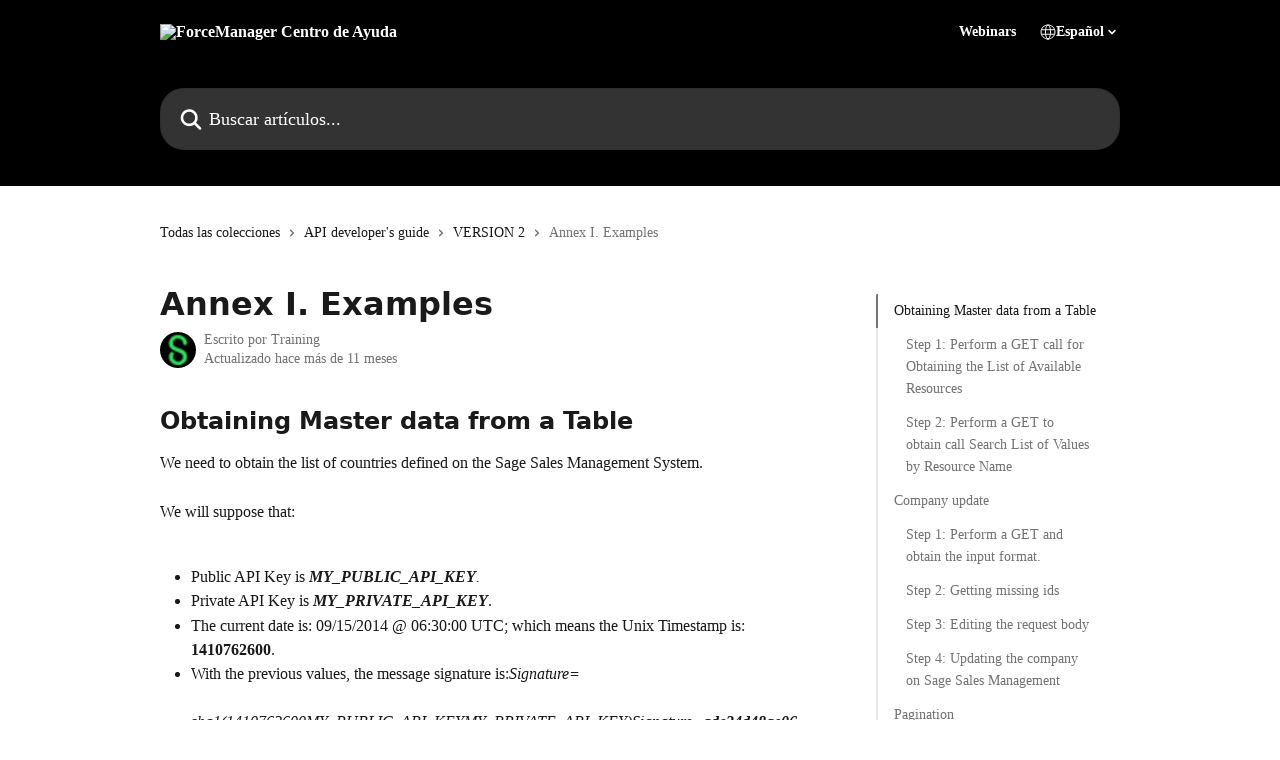

--- FILE ---
content_type: text/html; charset=utf-8
request_url: https://support.forcemanager.net/es/articles/8613480-annex-i-examples
body_size: 29618
content:
<!DOCTYPE html><html lang="es"><head><meta charSet="utf-8" data-next-head=""/><title data-next-head="">Annex I. Examples | ForceManager Centro de Ayuda</title><meta property="og:title" content="Annex I. Examples | ForceManager Centro de Ayuda" data-next-head=""/><meta name="twitter:title" content="Annex I. Examples | ForceManager Centro de Ayuda" data-next-head=""/><meta property="og:description" data-next-head=""/><meta name="twitter:description" data-next-head=""/><meta name="description" data-next-head=""/><meta property="og:type" content="article" data-next-head=""/><meta property="og:image" content="https://downloads.intercomcdn.com/i/o/vw2hqdo6/634903/70bed2ce98bec8fcda70024b872f/90c82ba0cc925144e22a0d2c3041b559.png" data-next-head=""/><meta property="twitter:image" content="https://downloads.intercomcdn.com/i/o/vw2hqdo6/634903/70bed2ce98bec8fcda70024b872f/90c82ba0cc925144e22a0d2c3041b559.png" data-next-head=""/><meta name="robots" content="all" data-next-head=""/><meta name="viewport" content="width=device-width, initial-scale=1" data-next-head=""/><link href="https://intercom.help/forcemanagerhelpcenter/assets/favicon" rel="icon" data-next-head=""/><link rel="canonical" href="https://support.forcemanager.net/es/articles/8613480-annex-i-examples" data-next-head=""/><link rel="alternate" href="https://support.forcemanager.net/en/articles/8613480-annex-i-examples" hrefLang="en" data-next-head=""/><link rel="alternate" href="https://support.forcemanager.net/fr/articles/8613480-annex-i-examples" hrefLang="fr" data-next-head=""/><link rel="alternate" href="https://support.forcemanager.net/it/articles/8613480-annex-i-examples" hrefLang="it" data-next-head=""/><link rel="alternate" href="https://support.forcemanager.net/es/articles/8613480-annex-i-examples" hrefLang="es" data-next-head=""/><link rel="alternate" href="https://support.forcemanager.net/es/articles/8613480-annex-i-examples" hrefLang="x-default" data-next-head=""/><link nonce="jQnNp3tevZEF0KoMKSllBqq2Uzsm3TP7NNHsuAtwDnk=" rel="preload" href="https://static.intercomassets.com/_next/static/css/3141721a1e975790.css" as="style"/><link nonce="jQnNp3tevZEF0KoMKSllBqq2Uzsm3TP7NNHsuAtwDnk=" rel="stylesheet" href="https://static.intercomassets.com/_next/static/css/3141721a1e975790.css" data-n-g=""/><link nonce="jQnNp3tevZEF0KoMKSllBqq2Uzsm3TP7NNHsuAtwDnk=" rel="preload" href="https://static.intercomassets.com/_next/static/css/478e7021f61ff7f6.css" as="style"/><link nonce="jQnNp3tevZEF0KoMKSllBqq2Uzsm3TP7NNHsuAtwDnk=" rel="stylesheet" href="https://static.intercomassets.com/_next/static/css/478e7021f61ff7f6.css"/><noscript data-n-css="jQnNp3tevZEF0KoMKSllBqq2Uzsm3TP7NNHsuAtwDnk="></noscript><script defer="" nonce="jQnNp3tevZEF0KoMKSllBqq2Uzsm3TP7NNHsuAtwDnk=" nomodule="" src="https://static.intercomassets.com/_next/static/chunks/polyfills-42372ed130431b0a.js"></script><script defer="" src="https://static.intercomassets.com/_next/static/chunks/7506.a4d4b38169fb1abb.js" nonce="jQnNp3tevZEF0KoMKSllBqq2Uzsm3TP7NNHsuAtwDnk="></script><script defer="" src="https://static.intercomassets.com/_next/static/chunks/4065.dc03f823da24a99e.js" nonce="jQnNp3tevZEF0KoMKSllBqq2Uzsm3TP7NNHsuAtwDnk="></script><script src="https://static.intercomassets.com/_next/static/chunks/webpack-667cd6b3774ffaeb.js" nonce="jQnNp3tevZEF0KoMKSllBqq2Uzsm3TP7NNHsuAtwDnk=" defer=""></script><script src="https://static.intercomassets.com/_next/static/chunks/framework-1f1b8d38c1d86c61.js" nonce="jQnNp3tevZEF0KoMKSllBqq2Uzsm3TP7NNHsuAtwDnk=" defer=""></script><script src="https://static.intercomassets.com/_next/static/chunks/main-2c5e5f2c49cfa8a6.js" nonce="jQnNp3tevZEF0KoMKSllBqq2Uzsm3TP7NNHsuAtwDnk=" defer=""></script><script src="https://static.intercomassets.com/_next/static/chunks/pages/_app-e1ef7ba820863143.js" nonce="jQnNp3tevZEF0KoMKSllBqq2Uzsm3TP7NNHsuAtwDnk=" defer=""></script><script src="https://static.intercomassets.com/_next/static/chunks/d0502abb-aa607f45f5026044.js" nonce="jQnNp3tevZEF0KoMKSllBqq2Uzsm3TP7NNHsuAtwDnk=" defer=""></script><script src="https://static.intercomassets.com/_next/static/chunks/6190-ef428f6633b5a03f.js" nonce="jQnNp3tevZEF0KoMKSllBqq2Uzsm3TP7NNHsuAtwDnk=" defer=""></script><script src="https://static.intercomassets.com/_next/static/chunks/5729-6d79ddfe1353a77c.js" nonce="jQnNp3tevZEF0KoMKSllBqq2Uzsm3TP7NNHsuAtwDnk=" defer=""></script><script src="https://static.intercomassets.com/_next/static/chunks/2384-242e4a028ba58b01.js" nonce="jQnNp3tevZEF0KoMKSllBqq2Uzsm3TP7NNHsuAtwDnk=" defer=""></script><script src="https://static.intercomassets.com/_next/static/chunks/4835-9db7cd232aae5617.js" nonce="jQnNp3tevZEF0KoMKSllBqq2Uzsm3TP7NNHsuAtwDnk=" defer=""></script><script src="https://static.intercomassets.com/_next/static/chunks/2735-6fafbb9ff4abfca1.js" nonce="jQnNp3tevZEF0KoMKSllBqq2Uzsm3TP7NNHsuAtwDnk=" defer=""></script><script src="https://static.intercomassets.com/_next/static/chunks/pages/%5BhelpCenterIdentifier%5D/%5Blocale%5D/articles/%5BarticleSlug%5D-0426bb822f2fd459.js" nonce="jQnNp3tevZEF0KoMKSllBqq2Uzsm3TP7NNHsuAtwDnk=" defer=""></script><script src="https://static.intercomassets.com/_next/static/7e1K3eo3oeKlAsbhZbrHM/_buildManifest.js" nonce="jQnNp3tevZEF0KoMKSllBqq2Uzsm3TP7NNHsuAtwDnk=" defer=""></script><script src="https://static.intercomassets.com/_next/static/7e1K3eo3oeKlAsbhZbrHM/_ssgManifest.js" nonce="jQnNp3tevZEF0KoMKSllBqq2Uzsm3TP7NNHsuAtwDnk=" defer=""></script><meta name="sentry-trace" content="915f06171e7484bda652a4525dc4b9cb-4b6d165ad1e7e75c-0"/><meta name="baggage" content="sentry-environment=production,sentry-release=389cbaa7c7b88427c31f6ff365d99b3236e2d519,sentry-public_key=187f842308a64dea9f1f64d4b1b9c298,sentry-trace_id=915f06171e7484bda652a4525dc4b9cb,sentry-org_id=2129,sentry-sampled=false,sentry-sample_rand=0.8164712388863937,sentry-sample_rate=0"/><style id="__jsx-354604008">:root{--body-bg: rgb(255, 255, 255);
--body-image: none;
--body-bg-rgb: 255, 255, 255;
--body-border: rgb(230, 230, 230);
--body-primary-color: #1a1a1a;
--body-secondary-color: #737373;
--body-reaction-bg: rgb(242, 242, 242);
--body-reaction-text-color: rgb(64, 64, 64);
--body-toc-active-border: #737373;
--body-toc-inactive-border: #f2f2f2;
--body-toc-inactive-color: #737373;
--body-toc-active-font-weight: 400;
--body-table-border: rgb(204, 204, 204);
--body-color: hsl(0, 0%, 0%);
--footer-bg: rgb(255, 255, 255);
--footer-image: none;
--footer-border: rgb(230, 230, 230);
--footer-color: hsl(0, 0%, 0%);
--header-bg: #000000;
--header-image: none;
--header-color: #FFFFFF;
--collection-card-bg: rgb(255, 255, 255);
--collection-card-image: none;
--collection-card-color: hsl(0, 0%, 0%);
--card-bg: rgb(255, 255, 255);
--card-border-color: rgb(230, 230, 230);
--card-border-inner-radius: 18px;
--card-border-radius: 24px;
--card-shadow: 0 1px 2px 0 rgb(0 0 0 / 0.05);
--search-bar-border-radius: 24px;
--search-bar-width: 100%;
--ticket-blue-bg-color: #dce1f9;
--ticket-blue-text-color: #334bfa;
--ticket-green-bg-color: #d7efdc;
--ticket-green-text-color: #0f7134;
--ticket-orange-bg-color: #ffebdb;
--ticket-orange-text-color: #b24d00;
--ticket-red-bg-color: #ffdbdb;
--ticket-red-text-color: #df2020;
--header-height: 245px;
--header-subheader-background-color: #000000;
--header-subheader-font-color: #FFFFFF;
--content-block-bg: rgb(242, 245, 246);
--content-block-image: none;
--content-block-color: hsl(0, 0%, 0%);
--content-block-button-bg: rgb(44, 44, 65);
--content-block-button-image: none;
--content-block-button-color: hsl(0, 0%, 100%);
--content-block-button-radius: 20px;
--primary-color: hsl(0, 0%, 0%);
--primary-color-alpha-10: hsla(0, 0%, 0%, 0.1);
--primary-color-alpha-60: hsla(0, 0%, 0%, 0.6);
--text-on-primary-color: #ffffff}</style><style id="__jsx-1611979459">:root{--font-family-primary: system-ui, "Segoe UI", "Roboto", "Helvetica", "Arial", sans-serif, "Apple Color Emoji", "Segoe UI Emoji", "Segoe UI Symbol"}</style><style id="__jsx-2143279725">:root{--font-family-secondary: 'Roboto', 'Roboto Fallback'}</style><style id="__jsx-cf6f0ea00fa5c760">.fade-background.jsx-cf6f0ea00fa5c760{background:radial-gradient(333.38%100%at 50%0%,rgba(var(--body-bg-rgb),0)0%,rgba(var(--body-bg-rgb),.00925356)11.67%,rgba(var(--body-bg-rgb),.0337355)21.17%,rgba(var(--body-bg-rgb),.0718242)28.85%,rgba(var(--body-bg-rgb),.121898)35.03%,rgba(var(--body-bg-rgb),.182336)40.05%,rgba(var(--body-bg-rgb),.251516)44.25%,rgba(var(--body-bg-rgb),.327818)47.96%,rgba(var(--body-bg-rgb),.409618)51.51%,rgba(var(--body-bg-rgb),.495297)55.23%,rgba(var(--body-bg-rgb),.583232)59.47%,rgba(var(--body-bg-rgb),.671801)64.55%,rgba(var(--body-bg-rgb),.759385)70.81%,rgba(var(--body-bg-rgb),.84436)78.58%,rgba(var(--body-bg-rgb),.9551)88.2%,rgba(var(--body-bg-rgb),1)100%),var(--header-image),var(--header-bg);background-size:cover;background-position-x:center}</style><style id="__jsx-27f84a20f81f6ce9">.table-of-contents::-webkit-scrollbar{width:8px}.table-of-contents::-webkit-scrollbar-thumb{background-color:#f2f2f2;border-radius:8px}</style><style id="__jsx-a49d9ef8a9865a27">.table_of_contents.jsx-a49d9ef8a9865a27{max-width:260px;min-width:260px}</style><style id="__jsx-4bed0c08ce36899e">.article_body a:not(.intercom-h2b-button){color:var(--primary-color)}article a.intercom-h2b-button{background-color:var(--primary-color);border:0}.zendesk-article table{overflow-x:scroll!important;display:block!important;height:auto!important}.intercom-interblocks-unordered-nested-list ul,.intercom-interblocks-ordered-nested-list ol{margin-top:16px;margin-bottom:16px}.intercom-interblocks-unordered-nested-list ul .intercom-interblocks-unordered-nested-list ul,.intercom-interblocks-unordered-nested-list ul .intercom-interblocks-ordered-nested-list ol,.intercom-interblocks-ordered-nested-list ol .intercom-interblocks-ordered-nested-list ol,.intercom-interblocks-ordered-nested-list ol .intercom-interblocks-unordered-nested-list ul{margin-top:0;margin-bottom:0}.intercom-interblocks-image a:focus{outline-offset:3px}</style></head><body><div id="__next"><div dir="ltr" class="h-full w-full"><span class="hidden">Copyright 2023. Intercom Inc.

      Licensed under the Apache License, Version 2.0 (the &quot;License&quot;);
      you may not use this file except in compliance with the License.
      You may obtain a copy of the License at

          http://www.apache.org/licenses/LICENSE-2.0

      Unless required by applicable law or agreed to in writing, software
      distributed under the License is distributed on an &quot;AS IS&quot; BASIS,
      WITHOUT WARRANTIES OR CONDITIONS OF ANY KIND, either express or implied.
      See the License for the specific language governing permissions and
      limitations under the License.</span><a href="#main-content" class="sr-only font-bold text-header-color focus:not-sr-only focus:absolute focus:left-4 focus:top-4 focus:z-50" aria-roledescription="Enlace, Pulse control-opción-flecha derecha para salir">Ir al contenido principal</a><main class="header__lite"><header id="header" data-testid="header" class="jsx-cf6f0ea00fa5c760 flex flex-col text-header-color"><section class="relative flex w-full flex-col bg-header-subheader-background-color text-header-subheader-font-color pb-6"><div class="header__meta_wrapper flex justify-center px-5 pt-6 leading-none sm:px-10"><div class="flex items-center w-240" data-testid="subheader-container"><div class="mo__body header__site_name"><div class="header__logo"><a href="/es/"><img src="https://downloads.intercomcdn.com/i/o/vw2hqdo6/634899/da4a60ce5c5ec22fa890f4ace354/90c82ba0cc925144e22a0d2c3041b559.png" height="27" alt="ForceManager Centro de Ayuda"/></a></div></div><div><div class="flex items-center font-semibold"><div class="flex items-center md:hidden" data-testid="small-screen-children"><button class="flex items-center border-none bg-transparent px-1.5" data-testid="hamburger-menu-button" aria-label="Abrir menú"><svg width="24" height="24" viewBox="0 0 16 16" xmlns="http://www.w3.org/2000/svg" class="fill-current"><path d="M1.86861 2C1.38889 2 1 2.3806 1 2.85008C1 3.31957 1.38889 3.70017 1.86861 3.70017H14.1314C14.6111 3.70017 15 3.31957 15 2.85008C15 2.3806 14.6111 2 14.1314 2H1.86861Z"></path><path d="M1 8C1 7.53051 1.38889 7.14992 1.86861 7.14992H14.1314C14.6111 7.14992 15 7.53051 15 8C15 8.46949 14.6111 8.85008 14.1314 8.85008H1.86861C1.38889 8.85008 1 8.46949 1 8Z"></path><path d="M1 13.1499C1 12.6804 1.38889 12.2998 1.86861 12.2998H14.1314C14.6111 12.2998 15 12.6804 15 13.1499C15 13.6194 14.6111 14 14.1314 14H1.86861C1.38889 14 1 13.6194 1 13.1499Z"></path></svg></button><div class="fixed right-0 top-0 z-50 h-full w-full hidden" data-testid="hamburger-menu"><div class="flex h-full w-full justify-end bg-black bg-opacity-30"><div class="flex h-fit w-full flex-col bg-white opacity-100 sm:h-full sm:w-1/2"><button class="text-body-font flex items-center self-end border-none bg-transparent pr-6 pt-6" data-testid="hamburger-menu-close-button" aria-label="Cerrar menú"><svg width="24" height="24" viewBox="0 0 16 16" xmlns="http://www.w3.org/2000/svg"><path d="M3.5097 3.5097C3.84165 3.17776 4.37984 3.17776 4.71178 3.5097L7.99983 6.79775L11.2879 3.5097C11.6198 3.17776 12.158 3.17776 12.49 3.5097C12.8219 3.84165 12.8219 4.37984 12.49 4.71178L9.20191 7.99983L12.49 11.2879C12.8219 11.6198 12.8219 12.158 12.49 12.49C12.158 12.8219 11.6198 12.8219 11.2879 12.49L7.99983 9.20191L4.71178 12.49C4.37984 12.8219 3.84165 12.8219 3.5097 12.49C3.17776 12.158 3.17776 11.6198 3.5097 11.2879L6.79775 7.99983L3.5097 4.71178C3.17776 4.37984 3.17776 3.84165 3.5097 3.5097Z"></path></svg></button><nav class="flex flex-col pl-4 text-black"><a target="_blank" rel="noopener noreferrer" href="https://app.livestorm.co/sagesalesmanagement" class="mx-5 mb-5 text-md no-underline hover:opacity-80 md:mx-3 md:my-0 md:text-base" data-testid="header-link-0">Webinars</a><div class="relative cursor-pointer has-[:focus]:outline"><select class="peer absolute z-10 block h-6 w-full cursor-pointer opacity-0 md:text-base" aria-label="Cambiar idioma" id="language-selector"><option value="/en/articles/8613480-annex-i-examples" class="text-black">English</option><option value="/fr/articles/8613480-annex-i-examples" class="text-black">Français</option><option value="/de/articles/8613480" class="text-black">Deutsch</option><option value="/it/articles/8613480-annex-i-examples" class="text-black">Italiano</option><option value="/pt/articles/8613480" class="text-black">Português</option><option value="/es/articles/8613480-annex-i-examples" class="text-black" selected="">Español</option></select><div class="mb-10 ml-5 flex items-center gap-1 text-md hover:opacity-80 peer-hover:opacity-80 md:m-0 md:ml-3 md:text-base" aria-hidden="true"><svg id="locale-picker-globe" width="16" height="16" viewBox="0 0 16 16" fill="none" xmlns="http://www.w3.org/2000/svg" class="shrink-0" aria-hidden="true"><path d="M8 15C11.866 15 15 11.866 15 8C15 4.13401 11.866 1 8 1C4.13401 1 1 4.13401 1 8C1 11.866 4.13401 15 8 15Z" stroke="currentColor" stroke-linecap="round" stroke-linejoin="round"></path><path d="M8 15C9.39949 15 10.534 11.866 10.534 8C10.534 4.13401 9.39949 1 8 1C6.60051 1 5.466 4.13401 5.466 8C5.466 11.866 6.60051 15 8 15Z" stroke="currentColor" stroke-linecap="round" stroke-linejoin="round"></path><path d="M1.448 5.75989H14.524" stroke="currentColor" stroke-linecap="round" stroke-linejoin="round"></path><path d="M1.448 10.2402H14.524" stroke="currentColor" stroke-linecap="round" stroke-linejoin="round"></path></svg>Español<svg id="locale-picker-arrow" width="16" height="16" viewBox="0 0 16 16" fill="none" xmlns="http://www.w3.org/2000/svg" class="shrink-0" aria-hidden="true"><path d="M5 6.5L8.00093 9.5L11 6.50187" stroke="currentColor" stroke-width="1.5" stroke-linecap="round" stroke-linejoin="round"></path></svg></div></div></nav></div></div></div></div><nav class="hidden items-center md:flex" data-testid="large-screen-children"><a target="_blank" rel="noopener noreferrer" href="https://app.livestorm.co/sagesalesmanagement" class="mx-5 mb-5 text-md no-underline hover:opacity-80 md:mx-3 md:my-0 md:text-base" data-testid="header-link-0">Webinars</a><div class="relative cursor-pointer has-[:focus]:outline"><select class="peer absolute z-10 block h-6 w-full cursor-pointer opacity-0 md:text-base" aria-label="Cambiar idioma" id="language-selector"><option value="/en/articles/8613480-annex-i-examples" class="text-black">English</option><option value="/fr/articles/8613480-annex-i-examples" class="text-black">Français</option><option value="/de/articles/8613480" class="text-black">Deutsch</option><option value="/it/articles/8613480-annex-i-examples" class="text-black">Italiano</option><option value="/pt/articles/8613480" class="text-black">Português</option><option value="/es/articles/8613480-annex-i-examples" class="text-black" selected="">Español</option></select><div class="mb-10 ml-5 flex items-center gap-1 text-md hover:opacity-80 peer-hover:opacity-80 md:m-0 md:ml-3 md:text-base" aria-hidden="true"><svg id="locale-picker-globe" width="16" height="16" viewBox="0 0 16 16" fill="none" xmlns="http://www.w3.org/2000/svg" class="shrink-0" aria-hidden="true"><path d="M8 15C11.866 15 15 11.866 15 8C15 4.13401 11.866 1 8 1C4.13401 1 1 4.13401 1 8C1 11.866 4.13401 15 8 15Z" stroke="currentColor" stroke-linecap="round" stroke-linejoin="round"></path><path d="M8 15C9.39949 15 10.534 11.866 10.534 8C10.534 4.13401 9.39949 1 8 1C6.60051 1 5.466 4.13401 5.466 8C5.466 11.866 6.60051 15 8 15Z" stroke="currentColor" stroke-linecap="round" stroke-linejoin="round"></path><path d="M1.448 5.75989H14.524" stroke="currentColor" stroke-linecap="round" stroke-linejoin="round"></path><path d="M1.448 10.2402H14.524" stroke="currentColor" stroke-linecap="round" stroke-linejoin="round"></path></svg>Español<svg id="locale-picker-arrow" width="16" height="16" viewBox="0 0 16 16" fill="none" xmlns="http://www.w3.org/2000/svg" class="shrink-0" aria-hidden="true"><path d="M5 6.5L8.00093 9.5L11 6.50187" stroke="currentColor" stroke-width="1.5" stroke-linecap="round" stroke-linejoin="round"></path></svg></div></div></nav></div></div></div></div></section><div class="jsx-cf6f0ea00fa5c760 relative flex grow flex-col mb-9 bg-header-bg bg-header-image bg-cover bg-center pb-9 pt-6"><div id="sr-announcement" aria-live="polite" class="jsx-cf6f0ea00fa5c760 sr-only"></div><div class="jsx-cf6f0ea00fa5c760 flex h-full flex-col items-center marker:shrink-0"><section class="relative mx-5 flex h-full w-full flex-col items-center px-5 sm:px-10"><div class="flex h-full max-w-full flex-col w-240 justify-center" data-testid="main-header-container"><div id="search-bar" class="relative w-full"><form action="/es/" autoComplete="off"><div class="flex w-full flex-col items-center"><div class="relative flex w-full sm:w-search-bar"><label for="search-input" class="sr-only">Buscar artículos...</label><input id="search-input" type="text" autoComplete="off" class="peer w-full rounded-search-bar border border-black-alpha-8 bg-white-alpha-20 p-4 ps-12 font-secondary text-lg text-header-color shadow-search-bar outline-none transition ease-linear placeholder:text-header-color hover:bg-white-alpha-27 hover:shadow-search-bar-hover focus:border-transparent focus:bg-white focus:text-black-10 focus:shadow-search-bar-focused placeholder:focus:text-black-45" placeholder="Buscar artículos..." name="q" aria-label="Buscar artículos..." value=""/><div class="absolute inset-y-0 start-0 flex items-center fill-header-color peer-focus-visible:fill-black-45 pointer-events-none ps-5"><svg width="22" height="21" viewBox="0 0 22 21" xmlns="http://www.w3.org/2000/svg" class="fill-inherit" aria-hidden="true"><path fill-rule="evenodd" clip-rule="evenodd" d="M3.27485 8.7001C3.27485 5.42781 5.92757 2.7751 9.19985 2.7751C12.4721 2.7751 15.1249 5.42781 15.1249 8.7001C15.1249 11.9724 12.4721 14.6251 9.19985 14.6251C5.92757 14.6251 3.27485 11.9724 3.27485 8.7001ZM9.19985 0.225098C4.51924 0.225098 0.724854 4.01948 0.724854 8.7001C0.724854 13.3807 4.51924 17.1751 9.19985 17.1751C11.0802 17.1751 12.8176 16.5627 14.2234 15.5265L19.0981 20.4013C19.5961 20.8992 20.4033 20.8992 20.9013 20.4013C21.3992 19.9033 21.3992 19.0961 20.9013 18.5981L16.0264 13.7233C17.0625 12.3176 17.6749 10.5804 17.6749 8.7001C17.6749 4.01948 13.8805 0.225098 9.19985 0.225098Z"></path></svg></div></div></div></form></div></div></section></div></div></header><div class="z-1 flex shrink-0 grow basis-auto justify-center px-5 sm:px-10"><section data-testid="main-content" id="main-content" class="max-w-full w-240"><section data-testid="article-section" class="section section__article"><div class="flex-row-reverse justify-between flex"><div class="jsx-a49d9ef8a9865a27 w-61 sticky top-8 ml-7 max-w-61 self-start max-lg:hidden mt-16"><div class="jsx-27f84a20f81f6ce9 table-of-contents max-h-[calc(100vh-96px)] overflow-y-auto rounded-2xl text-body-primary-color hover:text-primary max-lg:border max-lg:border-solid max-lg:border-body-border max-lg:shadow-solid-1"><div data-testid="toc-dropdown" class="jsx-27f84a20f81f6ce9 hidden cursor-pointer justify-between border-b max-lg:flex max-lg:flex-row max-lg:border-x-0 max-lg:border-t-0 max-lg:border-solid max-lg:border-b-body-border"><div class="jsx-27f84a20f81f6ce9 my-2 max-lg:pl-4">Índice de contenidos</div><div class="jsx-27f84a20f81f6ce9 "><svg class="ml-2 mr-4 mt-3 transition-transform" transform="rotate(180)" width="16" height="16" fill="none" xmlns="http://www.w3.org/2000/svg"><path fill-rule="evenodd" clip-rule="evenodd" d="M3.93353 5.93451C4.24595 5.62209 4.75248 5.62209 5.0649 5.93451L7.99922 8.86882L10.9335 5.93451C11.246 5.62209 11.7525 5.62209 12.0649 5.93451C12.3773 6.24693 12.3773 6.75346 12.0649 7.06588L8.5649 10.5659C8.25249 10.8783 7.74595 10.8783 7.43353 10.5659L3.93353 7.06588C3.62111 6.75346 3.62111 6.24693 3.93353 5.93451Z" fill="currentColor"></path></svg></div></div><div data-testid="toc-body" class="jsx-27f84a20f81f6ce9 my-2"><section data-testid="toc-section-0" class="jsx-27f84a20f81f6ce9 flex border-y-0 border-e-0 border-s-2 border-solid py-1.5 max-lg:border-none border-body-toc-active-border px-4"><a id="#h_13b9a0a514" href="#h_13b9a0a514" data-testid="toc-link-0" class="jsx-27f84a20f81f6ce9 w-full no-underline hover:text-body-primary-color max-lg:inline-block max-lg:text-body-primary-color max-lg:hover:text-primary lg:text-base font-toc-active text-body-primary-color"></a></section><section data-testid="toc-section-1" class="jsx-27f84a20f81f6ce9 flex border-y-0 border-e-0 border-s-2 border-solid py-1.5 max-lg:border-none px-7"><a id="#h_64c77c815f" href="#h_64c77c815f" data-testid="toc-link-1" class="jsx-27f84a20f81f6ce9 w-full no-underline hover:text-body-primary-color max-lg:inline-block max-lg:text-body-primary-color max-lg:hover:text-primary lg:text-base text-body-toc-inactive-color"></a></section><section data-testid="toc-section-2" class="jsx-27f84a20f81f6ce9 flex border-y-0 border-e-0 border-s-2 border-solid py-1.5 max-lg:border-none px-7"><a id="#h_b5e4a028d1" href="#h_b5e4a028d1" data-testid="toc-link-2" class="jsx-27f84a20f81f6ce9 w-full no-underline hover:text-body-primary-color max-lg:inline-block max-lg:text-body-primary-color max-lg:hover:text-primary lg:text-base text-body-toc-inactive-color"></a></section><section data-testid="toc-section-3" class="jsx-27f84a20f81f6ce9 flex border-y-0 border-e-0 border-s-2 border-solid py-1.5 max-lg:border-none px-4"><a id="#h_3ee4627876" href="#h_3ee4627876" data-testid="toc-link-3" class="jsx-27f84a20f81f6ce9 w-full no-underline hover:text-body-primary-color max-lg:inline-block max-lg:text-body-primary-color max-lg:hover:text-primary lg:text-base text-body-toc-inactive-color"></a></section><section data-testid="toc-section-4" class="jsx-27f84a20f81f6ce9 flex border-y-0 border-e-0 border-s-2 border-solid py-1.5 max-lg:border-none px-7"><a id="#h_3ee5350600" href="#h_3ee5350600" data-testid="toc-link-4" class="jsx-27f84a20f81f6ce9 w-full no-underline hover:text-body-primary-color max-lg:inline-block max-lg:text-body-primary-color max-lg:hover:text-primary lg:text-base text-body-toc-inactive-color"></a></section><section data-testid="toc-section-5" class="jsx-27f84a20f81f6ce9 flex border-y-0 border-e-0 border-s-2 border-solid py-1.5 max-lg:border-none px-7"><a id="#h_c03086d82a" href="#h_c03086d82a" data-testid="toc-link-5" class="jsx-27f84a20f81f6ce9 w-full no-underline hover:text-body-primary-color max-lg:inline-block max-lg:text-body-primary-color max-lg:hover:text-primary lg:text-base text-body-toc-inactive-color"></a></section><section data-testid="toc-section-6" class="jsx-27f84a20f81f6ce9 flex border-y-0 border-e-0 border-s-2 border-solid py-1.5 max-lg:border-none px-7"><a id="#h_037f1910cb" href="#h_037f1910cb" data-testid="toc-link-6" class="jsx-27f84a20f81f6ce9 w-full no-underline hover:text-body-primary-color max-lg:inline-block max-lg:text-body-primary-color max-lg:hover:text-primary lg:text-base text-body-toc-inactive-color"></a></section><section data-testid="toc-section-7" class="jsx-27f84a20f81f6ce9 flex border-y-0 border-e-0 border-s-2 border-solid py-1.5 max-lg:border-none px-7"><a id="#h_3f0c0aa8db" href="#h_3f0c0aa8db" data-testid="toc-link-7" class="jsx-27f84a20f81f6ce9 w-full no-underline hover:text-body-primary-color max-lg:inline-block max-lg:text-body-primary-color max-lg:hover:text-primary lg:text-base text-body-toc-inactive-color"></a></section><section data-testid="toc-section-8" class="jsx-27f84a20f81f6ce9 flex border-y-0 border-e-0 border-s-2 border-solid py-1.5 max-lg:border-none px-4"><a id="#h_d30d43a472" href="#h_d30d43a472" data-testid="toc-link-8" class="jsx-27f84a20f81f6ce9 w-full no-underline hover:text-body-primary-color max-lg:inline-block max-lg:text-body-primary-color max-lg:hover:text-primary lg:text-base text-body-toc-inactive-color"></a></section><section data-testid="toc-section-9" class="jsx-27f84a20f81f6ce9 flex border-y-0 border-e-0 border-s-2 border-solid py-1.5 max-lg:border-none px-7"><a id="#h_5db722265a" href="#h_5db722265a" data-testid="toc-link-9" class="jsx-27f84a20f81f6ce9 w-full no-underline hover:text-body-primary-color max-lg:inline-block max-lg:text-body-primary-color max-lg:hover:text-primary lg:text-base text-body-toc-inactive-color"></a></section><section data-testid="toc-section-10" class="jsx-27f84a20f81f6ce9 flex border-y-0 border-e-0 border-s-2 border-solid py-1.5 max-lg:border-none px-7"><a id="#h_a797bd56eb" href="#h_a797bd56eb" data-testid="toc-link-10" class="jsx-27f84a20f81f6ce9 w-full no-underline hover:text-body-primary-color max-lg:inline-block max-lg:text-body-primary-color max-lg:hover:text-primary lg:text-base text-body-toc-inactive-color"></a></section><section data-testid="toc-section-11" class="jsx-27f84a20f81f6ce9 flex border-y-0 border-e-0 border-s-2 border-solid py-1.5 max-lg:border-none px-7"><a id="#h_33258a0314" href="#h_33258a0314" data-testid="toc-link-11" class="jsx-27f84a20f81f6ce9 w-full no-underline hover:text-body-primary-color max-lg:inline-block max-lg:text-body-primary-color max-lg:hover:text-primary lg:text-base text-body-toc-inactive-color"></a></section><section data-testid="toc-section-12" class="jsx-27f84a20f81f6ce9 flex border-y-0 border-e-0 border-s-2 border-solid py-1.5 max-lg:border-none px-4"><a id="#h_6f7b92778f" href="#h_6f7b92778f" data-testid="toc-link-12" class="jsx-27f84a20f81f6ce9 w-full no-underline hover:text-body-primary-color max-lg:inline-block max-lg:text-body-primary-color max-lg:hover:text-primary lg:text-base text-body-toc-inactive-color"></a></section><section data-testid="toc-section-13" class="jsx-27f84a20f81f6ce9 flex border-y-0 border-e-0 border-s-2 border-solid py-1.5 max-lg:border-none px-7"><a id="#h_aa0465683f" href="#h_aa0465683f" data-testid="toc-link-13" class="jsx-27f84a20f81f6ce9 w-full no-underline hover:text-body-primary-color max-lg:inline-block max-lg:text-body-primary-color max-lg:hover:text-primary lg:text-base text-body-toc-inactive-color"></a></section><section data-testid="toc-section-14" class="jsx-27f84a20f81f6ce9 flex border-y-0 border-e-0 border-s-2 border-solid py-1.5 max-lg:border-none px-7"><a id="#h_26d2e37763" href="#h_26d2e37763" data-testid="toc-link-14" class="jsx-27f84a20f81f6ce9 w-full no-underline hover:text-body-primary-color max-lg:inline-block max-lg:text-body-primary-color max-lg:hover:text-primary lg:text-base text-body-toc-inactive-color"></a></section><section data-testid="toc-section-15" class="jsx-27f84a20f81f6ce9 flex border-y-0 border-e-0 border-s-2 border-solid py-1.5 max-lg:border-none px-7"><a id="#h_e5bcfab277" href="#h_e5bcfab277" data-testid="toc-link-15" class="jsx-27f84a20f81f6ce9 w-full no-underline hover:text-body-primary-color max-lg:inline-block max-lg:text-body-primary-color max-lg:hover:text-primary lg:text-base text-body-toc-inactive-color"></a></section><section data-testid="toc-section-16" class="jsx-27f84a20f81f6ce9 flex border-y-0 border-e-0 border-s-2 border-solid py-1.5 max-lg:border-none px-7"><a id="#h_65706e302e" href="#h_65706e302e" data-testid="toc-link-16" class="jsx-27f84a20f81f6ce9 w-full no-underline hover:text-body-primary-color max-lg:inline-block max-lg:text-body-primary-color max-lg:hover:text-primary lg:text-base text-body-toc-inactive-color"></a></section><section data-testid="toc-section-17" class="jsx-27f84a20f81f6ce9 flex border-y-0 border-e-0 border-s-2 border-solid py-1.5 max-lg:border-none px-7"><a id="#h_183017dc93" href="#h_183017dc93" data-testid="toc-link-17" class="jsx-27f84a20f81f6ce9 w-full no-underline hover:text-body-primary-color max-lg:inline-block max-lg:text-body-primary-color max-lg:hover:text-primary lg:text-base text-body-toc-inactive-color"></a></section><section data-testid="toc-section-18" class="jsx-27f84a20f81f6ce9 flex border-y-0 border-e-0 border-s-2 border-solid py-1.5 max-lg:border-none px-4"><a id="#h_0a8ef2ffd5" href="#h_0a8ef2ffd5" data-testid="toc-link-18" class="jsx-27f84a20f81f6ce9 w-full no-underline hover:text-body-primary-color max-lg:inline-block max-lg:text-body-primary-color max-lg:hover:text-primary lg:text-base text-body-toc-inactive-color"></a></section><section data-testid="toc-section-19" class="jsx-27f84a20f81f6ce9 flex border-y-0 border-e-0 border-s-2 border-solid py-1.5 max-lg:border-none px-7"><a id="#h_faaef135b5" href="#h_faaef135b5" data-testid="toc-link-19" class="jsx-27f84a20f81f6ce9 w-full no-underline hover:text-body-primary-color max-lg:inline-block max-lg:text-body-primary-color max-lg:hover:text-primary lg:text-base text-body-toc-inactive-color"></a></section><section data-testid="toc-section-20" class="jsx-27f84a20f81f6ce9 flex border-y-0 border-e-0 border-s-2 border-solid py-1.5 max-lg:border-none px-7"><a id="#h_5abdcb9e40" href="#h_5abdcb9e40" data-testid="toc-link-20" class="jsx-27f84a20f81f6ce9 w-full no-underline hover:text-body-primary-color max-lg:inline-block max-lg:text-body-primary-color max-lg:hover:text-primary lg:text-base text-body-toc-inactive-color"></a></section></div></div></div><div class="relative z-3 w-full lg:max-w-160 "><div class="flex pb-6 max-md:pb-2 lg:max-w-160"><div tabindex="-1" class="focus:outline-none"><div class="flex flex-wrap items-baseline pb-4 text-base" tabindex="0" role="navigation" aria-label="Ruta"><a href="/es/" class="pr-2 text-body-primary-color no-underline hover:text-body-secondary-color">Todas las colecciones</a><div class="pr-2" aria-hidden="true"><svg width="6" height="10" viewBox="0 0 6 10" class="block h-2 w-2 fill-body-secondary-color rtl:rotate-180" xmlns="http://www.w3.org/2000/svg"><path fill-rule="evenodd" clip-rule="evenodd" d="M0.648862 0.898862C0.316916 1.23081 0.316916 1.769 0.648862 2.10094L3.54782 4.9999L0.648862 7.89886C0.316916 8.23081 0.316917 8.769 0.648862 9.10094C0.980808 9.43289 1.519 9.43289 1.85094 9.10094L5.35094 5.60094C5.68289 5.269 5.68289 4.73081 5.35094 4.39886L1.85094 0.898862C1.519 0.566916 0.980807 0.566916 0.648862 0.898862Z"></path></svg></div><a href="https://support.forcemanager.net/es/collections/7056427-api-developer-s-guide" class="pr-2 text-body-primary-color no-underline hover:text-body-secondary-color" data-testid="breadcrumb-0">API developer&#x27;s guide</a><div class="pr-2" aria-hidden="true"><svg width="6" height="10" viewBox="0 0 6 10" class="block h-2 w-2 fill-body-secondary-color rtl:rotate-180" xmlns="http://www.w3.org/2000/svg"><path fill-rule="evenodd" clip-rule="evenodd" d="M0.648862 0.898862C0.316916 1.23081 0.316916 1.769 0.648862 2.10094L3.54782 4.9999L0.648862 7.89886C0.316916 8.23081 0.316917 8.769 0.648862 9.10094C0.980808 9.43289 1.519 9.43289 1.85094 9.10094L5.35094 5.60094C5.68289 5.269 5.68289 4.73081 5.35094 4.39886L1.85094 0.898862C1.519 0.566916 0.980807 0.566916 0.648862 0.898862Z"></path></svg></div><a href="https://support.forcemanager.net/es/collections/7056429-version-2" class="pr-2 text-body-primary-color no-underline hover:text-body-secondary-color" data-testid="breadcrumb-1">VERSION 2</a><div class="pr-2" aria-hidden="true"><svg width="6" height="10" viewBox="0 0 6 10" class="block h-2 w-2 fill-body-secondary-color rtl:rotate-180" xmlns="http://www.w3.org/2000/svg"><path fill-rule="evenodd" clip-rule="evenodd" d="M0.648862 0.898862C0.316916 1.23081 0.316916 1.769 0.648862 2.10094L3.54782 4.9999L0.648862 7.89886C0.316916 8.23081 0.316917 8.769 0.648862 9.10094C0.980808 9.43289 1.519 9.43289 1.85094 9.10094L5.35094 5.60094C5.68289 5.269 5.68289 4.73081 5.35094 4.39886L1.85094 0.898862C1.519 0.566916 0.980807 0.566916 0.648862 0.898862Z"></path></svg></div><div class="text-body-secondary-color">Annex I. Examples</div></div></div></div><div class=""><div class="article intercom-force-break"><div class="mb-10 max-lg:mb-6"><div class="flex flex-col gap-4"><div class="flex flex-col"><h1 class="mb-1 font-primary text-2xl font-bold leading-10 text-body-primary-color">Annex I. Examples</h1></div><div class="avatar"><div class="avatar__photo"><img width="24" height="24" src="https://static.intercomassets.com/avatars/6878783/square_128/favicon-1738400387.png" alt="Training avatar" class="inline-flex items-center justify-center rounded-full bg-primary text-lg font-bold leading-6 text-primary-text shadow-solid-2 shadow-body-bg [&amp;:nth-child(n+2)]:hidden lg:[&amp;:nth-child(n+2)]:inline-flex h-8 w-8 sm:h-9 sm:w-9"/></div><div class="avatar__info -mt-0.5 text-base"><span class="text-body-secondary-color"><div>Escrito por <span>Training</span></div> <!-- -->Actualizado hace más de 11 meses</span></div></div></div></div><div class="jsx-4bed0c08ce36899e flex-col"><div class="jsx-4bed0c08ce36899e mb-7 ml-0 text-md max-messenger:mb-6 lg:hidden"><div class="jsx-27f84a20f81f6ce9 table-of-contents max-h-[calc(100vh-96px)] overflow-y-auto rounded-2xl text-body-primary-color hover:text-primary max-lg:border max-lg:border-solid max-lg:border-body-border max-lg:shadow-solid-1"><div data-testid="toc-dropdown" class="jsx-27f84a20f81f6ce9 hidden cursor-pointer justify-between border-b max-lg:flex max-lg:flex-row max-lg:border-x-0 max-lg:border-t-0 max-lg:border-solid max-lg:border-b-body-border border-b-0"><div class="jsx-27f84a20f81f6ce9 my-2 max-lg:pl-4">Índice de contenidos</div><div class="jsx-27f84a20f81f6ce9 "><svg class="ml-2 mr-4 mt-3 transition-transform" transform="" width="16" height="16" fill="none" xmlns="http://www.w3.org/2000/svg"><path fill-rule="evenodd" clip-rule="evenodd" d="M3.93353 5.93451C4.24595 5.62209 4.75248 5.62209 5.0649 5.93451L7.99922 8.86882L10.9335 5.93451C11.246 5.62209 11.7525 5.62209 12.0649 5.93451C12.3773 6.24693 12.3773 6.75346 12.0649 7.06588L8.5649 10.5659C8.25249 10.8783 7.74595 10.8783 7.43353 10.5659L3.93353 7.06588C3.62111 6.75346 3.62111 6.24693 3.93353 5.93451Z" fill="currentColor"></path></svg></div></div><div data-testid="toc-body" class="jsx-27f84a20f81f6ce9 hidden my-2"><section data-testid="toc-section-0" class="jsx-27f84a20f81f6ce9 flex border-y-0 border-e-0 border-s-2 border-solid py-1.5 max-lg:border-none border-body-toc-active-border px-4"><a id="#h_13b9a0a514" href="#h_13b9a0a514" data-testid="toc-link-0" class="jsx-27f84a20f81f6ce9 w-full no-underline hover:text-body-primary-color max-lg:inline-block max-lg:text-body-primary-color max-lg:hover:text-primary lg:text-base font-toc-active text-body-primary-color"></a></section><section data-testid="toc-section-1" class="jsx-27f84a20f81f6ce9 flex border-y-0 border-e-0 border-s-2 border-solid py-1.5 max-lg:border-none px-7"><a id="#h_64c77c815f" href="#h_64c77c815f" data-testid="toc-link-1" class="jsx-27f84a20f81f6ce9 w-full no-underline hover:text-body-primary-color max-lg:inline-block max-lg:text-body-primary-color max-lg:hover:text-primary lg:text-base text-body-toc-inactive-color"></a></section><section data-testid="toc-section-2" class="jsx-27f84a20f81f6ce9 flex border-y-0 border-e-0 border-s-2 border-solid py-1.5 max-lg:border-none px-7"><a id="#h_b5e4a028d1" href="#h_b5e4a028d1" data-testid="toc-link-2" class="jsx-27f84a20f81f6ce9 w-full no-underline hover:text-body-primary-color max-lg:inline-block max-lg:text-body-primary-color max-lg:hover:text-primary lg:text-base text-body-toc-inactive-color"></a></section><section data-testid="toc-section-3" class="jsx-27f84a20f81f6ce9 flex border-y-0 border-e-0 border-s-2 border-solid py-1.5 max-lg:border-none px-4"><a id="#h_3ee4627876" href="#h_3ee4627876" data-testid="toc-link-3" class="jsx-27f84a20f81f6ce9 w-full no-underline hover:text-body-primary-color max-lg:inline-block max-lg:text-body-primary-color max-lg:hover:text-primary lg:text-base text-body-toc-inactive-color"></a></section><section data-testid="toc-section-4" class="jsx-27f84a20f81f6ce9 flex border-y-0 border-e-0 border-s-2 border-solid py-1.5 max-lg:border-none px-7"><a id="#h_3ee5350600" href="#h_3ee5350600" data-testid="toc-link-4" class="jsx-27f84a20f81f6ce9 w-full no-underline hover:text-body-primary-color max-lg:inline-block max-lg:text-body-primary-color max-lg:hover:text-primary lg:text-base text-body-toc-inactive-color"></a></section><section data-testid="toc-section-5" class="jsx-27f84a20f81f6ce9 flex border-y-0 border-e-0 border-s-2 border-solid py-1.5 max-lg:border-none px-7"><a id="#h_c03086d82a" href="#h_c03086d82a" data-testid="toc-link-5" class="jsx-27f84a20f81f6ce9 w-full no-underline hover:text-body-primary-color max-lg:inline-block max-lg:text-body-primary-color max-lg:hover:text-primary lg:text-base text-body-toc-inactive-color"></a></section><section data-testid="toc-section-6" class="jsx-27f84a20f81f6ce9 flex border-y-0 border-e-0 border-s-2 border-solid py-1.5 max-lg:border-none px-7"><a id="#h_037f1910cb" href="#h_037f1910cb" data-testid="toc-link-6" class="jsx-27f84a20f81f6ce9 w-full no-underline hover:text-body-primary-color max-lg:inline-block max-lg:text-body-primary-color max-lg:hover:text-primary lg:text-base text-body-toc-inactive-color"></a></section><section data-testid="toc-section-7" class="jsx-27f84a20f81f6ce9 flex border-y-0 border-e-0 border-s-2 border-solid py-1.5 max-lg:border-none px-7"><a id="#h_3f0c0aa8db" href="#h_3f0c0aa8db" data-testid="toc-link-7" class="jsx-27f84a20f81f6ce9 w-full no-underline hover:text-body-primary-color max-lg:inline-block max-lg:text-body-primary-color max-lg:hover:text-primary lg:text-base text-body-toc-inactive-color"></a></section><section data-testid="toc-section-8" class="jsx-27f84a20f81f6ce9 flex border-y-0 border-e-0 border-s-2 border-solid py-1.5 max-lg:border-none px-4"><a id="#h_d30d43a472" href="#h_d30d43a472" data-testid="toc-link-8" class="jsx-27f84a20f81f6ce9 w-full no-underline hover:text-body-primary-color max-lg:inline-block max-lg:text-body-primary-color max-lg:hover:text-primary lg:text-base text-body-toc-inactive-color"></a></section><section data-testid="toc-section-9" class="jsx-27f84a20f81f6ce9 flex border-y-0 border-e-0 border-s-2 border-solid py-1.5 max-lg:border-none px-7"><a id="#h_5db722265a" href="#h_5db722265a" data-testid="toc-link-9" class="jsx-27f84a20f81f6ce9 w-full no-underline hover:text-body-primary-color max-lg:inline-block max-lg:text-body-primary-color max-lg:hover:text-primary lg:text-base text-body-toc-inactive-color"></a></section><section data-testid="toc-section-10" class="jsx-27f84a20f81f6ce9 flex border-y-0 border-e-0 border-s-2 border-solid py-1.5 max-lg:border-none px-7"><a id="#h_a797bd56eb" href="#h_a797bd56eb" data-testid="toc-link-10" class="jsx-27f84a20f81f6ce9 w-full no-underline hover:text-body-primary-color max-lg:inline-block max-lg:text-body-primary-color max-lg:hover:text-primary lg:text-base text-body-toc-inactive-color"></a></section><section data-testid="toc-section-11" class="jsx-27f84a20f81f6ce9 flex border-y-0 border-e-0 border-s-2 border-solid py-1.5 max-lg:border-none px-7"><a id="#h_33258a0314" href="#h_33258a0314" data-testid="toc-link-11" class="jsx-27f84a20f81f6ce9 w-full no-underline hover:text-body-primary-color max-lg:inline-block max-lg:text-body-primary-color max-lg:hover:text-primary lg:text-base text-body-toc-inactive-color"></a></section><section data-testid="toc-section-12" class="jsx-27f84a20f81f6ce9 flex border-y-0 border-e-0 border-s-2 border-solid py-1.5 max-lg:border-none px-4"><a id="#h_6f7b92778f" href="#h_6f7b92778f" data-testid="toc-link-12" class="jsx-27f84a20f81f6ce9 w-full no-underline hover:text-body-primary-color max-lg:inline-block max-lg:text-body-primary-color max-lg:hover:text-primary lg:text-base text-body-toc-inactive-color"></a></section><section data-testid="toc-section-13" class="jsx-27f84a20f81f6ce9 flex border-y-0 border-e-0 border-s-2 border-solid py-1.5 max-lg:border-none px-7"><a id="#h_aa0465683f" href="#h_aa0465683f" data-testid="toc-link-13" class="jsx-27f84a20f81f6ce9 w-full no-underline hover:text-body-primary-color max-lg:inline-block max-lg:text-body-primary-color max-lg:hover:text-primary lg:text-base text-body-toc-inactive-color"></a></section><section data-testid="toc-section-14" class="jsx-27f84a20f81f6ce9 flex border-y-0 border-e-0 border-s-2 border-solid py-1.5 max-lg:border-none px-7"><a id="#h_26d2e37763" href="#h_26d2e37763" data-testid="toc-link-14" class="jsx-27f84a20f81f6ce9 w-full no-underline hover:text-body-primary-color max-lg:inline-block max-lg:text-body-primary-color max-lg:hover:text-primary lg:text-base text-body-toc-inactive-color"></a></section><section data-testid="toc-section-15" class="jsx-27f84a20f81f6ce9 flex border-y-0 border-e-0 border-s-2 border-solid py-1.5 max-lg:border-none px-7"><a id="#h_e5bcfab277" href="#h_e5bcfab277" data-testid="toc-link-15" class="jsx-27f84a20f81f6ce9 w-full no-underline hover:text-body-primary-color max-lg:inline-block max-lg:text-body-primary-color max-lg:hover:text-primary lg:text-base text-body-toc-inactive-color"></a></section><section data-testid="toc-section-16" class="jsx-27f84a20f81f6ce9 flex border-y-0 border-e-0 border-s-2 border-solid py-1.5 max-lg:border-none px-7"><a id="#h_65706e302e" href="#h_65706e302e" data-testid="toc-link-16" class="jsx-27f84a20f81f6ce9 w-full no-underline hover:text-body-primary-color max-lg:inline-block max-lg:text-body-primary-color max-lg:hover:text-primary lg:text-base text-body-toc-inactive-color"></a></section><section data-testid="toc-section-17" class="jsx-27f84a20f81f6ce9 flex border-y-0 border-e-0 border-s-2 border-solid py-1.5 max-lg:border-none px-7"><a id="#h_183017dc93" href="#h_183017dc93" data-testid="toc-link-17" class="jsx-27f84a20f81f6ce9 w-full no-underline hover:text-body-primary-color max-lg:inline-block max-lg:text-body-primary-color max-lg:hover:text-primary lg:text-base text-body-toc-inactive-color"></a></section><section data-testid="toc-section-18" class="jsx-27f84a20f81f6ce9 flex border-y-0 border-e-0 border-s-2 border-solid py-1.5 max-lg:border-none px-4"><a id="#h_0a8ef2ffd5" href="#h_0a8ef2ffd5" data-testid="toc-link-18" class="jsx-27f84a20f81f6ce9 w-full no-underline hover:text-body-primary-color max-lg:inline-block max-lg:text-body-primary-color max-lg:hover:text-primary lg:text-base text-body-toc-inactive-color"></a></section><section data-testid="toc-section-19" class="jsx-27f84a20f81f6ce9 flex border-y-0 border-e-0 border-s-2 border-solid py-1.5 max-lg:border-none px-7"><a id="#h_faaef135b5" href="#h_faaef135b5" data-testid="toc-link-19" class="jsx-27f84a20f81f6ce9 w-full no-underline hover:text-body-primary-color max-lg:inline-block max-lg:text-body-primary-color max-lg:hover:text-primary lg:text-base text-body-toc-inactive-color"></a></section><section data-testid="toc-section-20" class="jsx-27f84a20f81f6ce9 flex border-y-0 border-e-0 border-s-2 border-solid py-1.5 max-lg:border-none px-7"><a id="#h_5abdcb9e40" href="#h_5abdcb9e40" data-testid="toc-link-20" class="jsx-27f84a20f81f6ce9 w-full no-underline hover:text-body-primary-color max-lg:inline-block max-lg:text-body-primary-color max-lg:hover:text-primary lg:text-base text-body-toc-inactive-color"></a></section></div></div></div><div class="jsx-4bed0c08ce36899e article_body"><article class="jsx-4bed0c08ce36899e "><div class="intercom-interblocks-heading intercom-interblocks-align-left"><h1 id="h_13b9a0a514">Obtaining Master data from a Table</h1></div><div class="intercom-interblocks-paragraph no-margin intercom-interblocks-align-left"><p>We need to obtain the list of countries defined on the Sage Sales Management System.</p></div><div class="intercom-interblocks-paragraph no-margin intercom-interblocks-align-left"><p> </p></div><div class="intercom-interblocks-paragraph no-margin intercom-interblocks-align-left"><p>We will suppose that:</p></div><div class="intercom-interblocks-paragraph no-margin intercom-interblocks-align-left"><p> </p></div><div class="intercom-interblocks-unordered-nested-list"><ul><li><div class="intercom-interblocks-paragraph no-margin intercom-interblocks-align-left"><p>Public API Key is <b><i>MY_PUBLIC_API_KEY</i></b><i>.</i></p></div></li><li><div class="intercom-interblocks-paragraph no-margin intercom-interblocks-align-left"><p>Private API Key is <b><i>MY_PRIVATE_API_KEY</i></b>.</p></div></li><li><div class="intercom-interblocks-paragraph no-margin intercom-interblocks-align-left"><p>The current date is: 09/15/2014 @ 06:30:00 UTC; which means the Unix Timestamp is: <b>1410762600</b>.</p></div></li><li><div class="intercom-interblocks-paragraph no-margin intercom-interblocks-align-left"><p>With the previous values, the message signature is:<i>Signature=<br/>​sha1(1410762600MY_PUBLIC_API_KEYMY_PRIVATE_API_KEY)Signature=</i><b><i>ade34d48ae061b478dd3de6f958dd572af575050</i></b></p></div></li></ul></div><div class="intercom-interblocks-subheading intercom-interblocks-align-left"><h2 id="h_64c77c815f">Step 1: Perform a GET call for Obtaining the List of Available Resources</h2></div><div class="intercom-interblocks-table"><table><tbody><tr><td><div class="intercom-interblocks-paragraph no-margin intercom-interblocks-align-left"><p>1</p></div><div class="intercom-interblocks-paragraph no-margin intercom-interblocks-align-left"><p> </p></div><div class="intercom-interblocks-paragraph no-margin intercom-interblocks-align-left"><p>2</p></div></td><td><div class="intercom-interblocks-paragraph no-margin intercom-interblocks-align-left"><p>curl -H &quot;Accept: application/json&quot; -H &quot;X-FM-PublicKey: MY_PUBLIC_API_KEY” -H &quot;X-FM-UnixTimestamp: 1410762600&quot;</p></div><div class="intercom-interblocks-paragraph no-margin intercom-interblocks-align-left"><p> </p></div><div class="intercom-interblocks-paragraph no-margin intercom-interblocks-align-left"><p>-H &quot;X-FM-Signature: ade34d48ae061b478dd3de6f958dd572af575050&quot; <a href="https://restfm.forcemanager.net/api/values/info" rel="nofollow noopener noreferrer" target="_blank">https://restfm.forcemanager.net/api/values/info</a></p></div></td></tr></tbody></table></div><div class="intercom-interblocks-paragraph no-margin intercom-interblocks-align-left"><p>Then, we get the result:</p></div><div class="intercom-interblocks-paragraph no-margin intercom-interblocks-align-left"><p> </p></div><div class="intercom-interblocks-table"><table><tbody><tr><td><div class="intercom-interblocks-paragraph no-margin intercom-interblocks-align-left"><p>1</p></div><div class="intercom-interblocks-paragraph no-margin intercom-interblocks-align-left"><p> </p></div><div class="intercom-interblocks-paragraph no-margin intercom-interblocks-align-left"><p>2</p></div><div class="intercom-interblocks-paragraph no-margin intercom-interblocks-align-left"><p> </p></div><div class="intercom-interblocks-paragraph no-margin intercom-interblocks-align-left"><p>3</p></div><div class="intercom-interblocks-paragraph no-margin intercom-interblocks-align-left"><p> </p></div><div class="intercom-interblocks-paragraph no-margin intercom-interblocks-align-left"><p>4</p></div><div class="intercom-interblocks-paragraph no-margin intercom-interblocks-align-left"><p> </p></div><div class="intercom-interblocks-paragraph no-margin intercom-interblocks-align-left"><p>5</p></div><div class="intercom-interblocks-paragraph no-margin intercom-interblocks-align-left"><p> </p></div><div class="intercom-interblocks-paragraph no-margin intercom-interblocks-align-left"><p>6</p></div><div class="intercom-interblocks-paragraph no-margin intercom-interblocks-align-left"><p> </p></div><div class="intercom-interblocks-paragraph no-margin intercom-interblocks-align-left"><p>7</p></div><div class="intercom-interblocks-paragraph no-margin intercom-interblocks-align-left"><p> </p></div><div class="intercom-interblocks-paragraph no-margin intercom-interblocks-align-left"><p>8</p></div><div class="intercom-interblocks-paragraph no-margin intercom-interblocks-align-left"><p> </p></div><div class="intercom-interblocks-paragraph no-margin intercom-interblocks-align-left"><p>9</p></div><div class="intercom-interblocks-paragraph no-margin intercom-interblocks-align-left"><p> </p></div><div class="intercom-interblocks-paragraph no-margin intercom-interblocks-align-left"><p>10</p></div><div class="intercom-interblocks-paragraph no-margin intercom-interblocks-align-left"><p> </p></div><div class="intercom-interblocks-paragraph no-margin intercom-interblocks-align-left"><p>11</p></div><div class="intercom-interblocks-paragraph no-margin intercom-interblocks-align-left"><p> </p></div><div class="intercom-interblocks-paragraph no-margin intercom-interblocks-align-left"><p>12</p></div><div class="intercom-interblocks-paragraph no-margin intercom-interblocks-align-left"><p> </p></div><div class="intercom-interblocks-paragraph no-margin intercom-interblocks-align-left"><p>13</p></div><div class="intercom-interblocks-paragraph no-margin intercom-interblocks-align-left"><p> </p></div><div class="intercom-interblocks-paragraph no-margin intercom-interblocks-align-left"><p>14</p></div><div class="intercom-interblocks-paragraph no-margin intercom-interblocks-align-left"><p> </p></div><div class="intercom-interblocks-paragraph no-margin intercom-interblocks-align-left"><p>15</p></div><div class="intercom-interblocks-paragraph no-margin intercom-interblocks-align-left"><p> </p></div><div class="intercom-interblocks-paragraph no-margin intercom-interblocks-align-left"><p>16</p></div><div class="intercom-interblocks-paragraph no-margin intercom-interblocks-align-left"><p> </p></div><div class="intercom-interblocks-paragraph no-margin intercom-interblocks-align-left"><p>17</p></div><div class="intercom-interblocks-paragraph no-margin intercom-interblocks-align-left"><p> </p></div><div class="intercom-interblocks-paragraph no-margin intercom-interblocks-align-left"><p>18</p></div></td><td><div class="intercom-interblocks-paragraph no-margin intercom-interblocks-align-left"><p>[</p></div><div class="intercom-interblocks-paragraph no-margin intercom-interblocks-align-left"><p> </p></div><div class="intercom-interblocks-paragraph no-margin intercom-interblocks-align-left"><p>{</p></div><div class="intercom-interblocks-paragraph no-margin intercom-interblocks-align-left"><p> </p></div><div class="intercom-interblocks-paragraph no-margin intercom-interblocks-align-left"><p>&quot;Name&quot;: &quot;tblEstadoExpediente&quot;,</p></div><div class="intercom-interblocks-paragraph no-margin intercom-interblocks-align-left"><p> </p></div><div class="intercom-interblocks-paragraph no-margin intercom-interblocks-align-left"><p>&quot;Description&quot;: &quot;Expedient status&quot;</p></div><div class="intercom-interblocks-paragraph no-margin intercom-interblocks-align-left"><p> </p></div><div class="intercom-interblocks-paragraph no-margin intercom-interblocks-align-left"><p>},</p></div><div class="intercom-interblocks-paragraph no-margin intercom-interblocks-align-left"><p> </p></div><div class="intercom-interblocks-paragraph no-margin intercom-interblocks-align-left"><p>{</p></div><div class="intercom-interblocks-paragraph no-margin intercom-interblocks-align-left"><p> </p></div><div class="intercom-interblocks-paragraph no-margin intercom-interblocks-align-left"><p>&quot;Name&quot;: &quot;tblcountries&quot;,</p></div><div class="intercom-interblocks-paragraph no-margin intercom-interblocks-align-left"><p> </p></div><div class="intercom-interblocks-paragraph no-margin intercom-interblocks-align-left"><p>&quot;Description&quot;: &quot;Countries List&quot;</p></div><div class="intercom-interblocks-paragraph no-margin intercom-interblocks-align-left"><p> </p></div><div class="intercom-interblocks-paragraph no-margin intercom-interblocks-align-left"><p>},</p></div><div class="intercom-interblocks-paragraph no-margin intercom-interblocks-align-left"><p> </p></div><div class="intercom-interblocks-paragraph no-margin intercom-interblocks-align-left"><p>…</p></div><div class="intercom-interblocks-paragraph no-margin intercom-interblocks-align-left"><p> </p></div><div class="intercom-interblocks-paragraph no-margin intercom-interblocks-align-left"><p>{</p></div><div class="intercom-interblocks-paragraph no-margin intercom-interblocks-align-left"><p> </p></div><div class="intercom-interblocks-paragraph no-margin intercom-interblocks-align-left"><p>&quot;Name&quot;: &quot;Z_Table_1&quot;,</p></div><div class="intercom-interblocks-paragraph no-margin intercom-interblocks-align-left"><p> </p></div><div class="intercom-interblocks-paragraph no-margin intercom-interblocks-align-left"><p>&quot;Description&quot;: &quot;Z_Table_1 description&quot;</p></div><div class="intercom-interblocks-paragraph no-margin intercom-interblocks-align-left"><p> </p></div><div class="intercom-interblocks-paragraph no-margin intercom-interblocks-align-left"><p>},</p></div><div class="intercom-interblocks-paragraph no-margin intercom-interblocks-align-left"><p> </p></div><div class="intercom-interblocks-paragraph no-margin intercom-interblocks-align-left"><p>…</p></div><div class="intercom-interblocks-paragraph no-margin intercom-interblocks-align-left"><p> </p></div><div class="intercom-interblocks-paragraph no-margin intercom-interblocks-align-left"><p>{</p></div><div class="intercom-interblocks-paragraph no-margin intercom-interblocks-align-left"><p> </p></div><div class="intercom-interblocks-paragraph no-margin intercom-interblocks-align-left"><p>&quot;Name&quot;: &quot;Z_Table_N&quot;,</p></div><div class="intercom-interblocks-paragraph no-margin intercom-interblocks-align-left"><p> </p></div><div class="intercom-interblocks-paragraph no-margin intercom-interblocks-align-left"><p>&quot;Description&quot;: &quot;Z_Table_N description&quot;</p></div><div class="intercom-interblocks-paragraph no-margin intercom-interblocks-align-left"><p> </p></div><div class="intercom-interblocks-paragraph no-margin intercom-interblocks-align-left"><p>}</p></div><div class="intercom-interblocks-paragraph no-margin intercom-interblocks-align-left"><p> </p></div><div class="intercom-interblocks-paragraph no-margin intercom-interblocks-align-left"><p>]</p></div></td></tr></tbody></table></div><div class="intercom-interblocks-paragraph no-margin intercom-interblocks-align-left"><p>So, as we can see, <i>tblcountries</i> is the resource we are looking for, this is because it’s the definition of countries on the system.</p></div><div class="intercom-interblocks-paragraph no-margin intercom-interblocks-align-left"><p> </p></div><div class="intercom-interblocks-subheading intercom-interblocks-align-left"><h2 id="h_b5e4a028d1">Step 2: Perform a GET to obtain call Search List of Values by Resource Name</h2></div><div class="intercom-interblocks-table"><table><tbody><tr><td><div class="intercom-interblocks-paragraph no-margin intercom-interblocks-align-left"><p>1</p></div><div class="intercom-interblocks-paragraph no-margin intercom-interblocks-align-left"><p> </p></div><div class="intercom-interblocks-paragraph no-margin intercom-interblocks-align-left"><p>2</p></div></td><td><div class="intercom-interblocks-paragraph no-margin intercom-interblocks-align-left"><p>curl -H &quot;Accept: application/json&quot; -H &quot;X-FM-PublicKey: MY_PUBLIC_API_KEY” -H &quot;X-FM-UnixTimestamp: 1410762600&quot;</p></div><div class="intercom-interblocks-paragraph no-margin intercom-interblocks-align-left"><p> </p></div><div class="intercom-interblocks-paragraph no-margin intercom-interblocks-align-left"><p>-H &quot;X-FM-Signature: ade34d48ae061b478dd3de6f958dd572af575050&quot; <a href="https://restfm.forcemanager.net/api/values?resourceName=tblCountries" rel="nofollow noopener noreferrer" target="_blank">https://restfm.forcemanager.net/api/values?resourceName=tblCountries</a></p></div></td></tr></tbody></table></div><div class="intercom-interblocks-paragraph no-margin intercom-interblocks-align-left"><p>Then, we get the data:</p></div><div class="intercom-interblocks-paragraph no-margin intercom-interblocks-align-left"><p> </p></div><div class="intercom-interblocks-table"><table><tbody><tr><td><div class="intercom-interblocks-paragraph no-margin intercom-interblocks-align-left"><p>1</p></div><div class="intercom-interblocks-paragraph no-margin intercom-interblocks-align-left"><p> </p></div><div class="intercom-interblocks-paragraph no-margin intercom-interblocks-align-left"><p>2</p></div><div class="intercom-interblocks-paragraph no-margin intercom-interblocks-align-left"><p> </p></div><div class="intercom-interblocks-paragraph no-margin intercom-interblocks-align-left"><p>3</p></div><div class="intercom-interblocks-paragraph no-margin intercom-interblocks-align-left"><p> </p></div><div class="intercom-interblocks-paragraph no-margin intercom-interblocks-align-left"><p>4</p></div><div class="intercom-interblocks-paragraph no-margin intercom-interblocks-align-left"><p> </p></div><div class="intercom-interblocks-paragraph no-margin intercom-interblocks-align-left"><p>5</p></div><div class="intercom-interblocks-paragraph no-margin intercom-interblocks-align-left"><p> </p></div><div class="intercom-interblocks-paragraph no-margin intercom-interblocks-align-left"><p>6</p></div><div class="intercom-interblocks-paragraph no-margin intercom-interblocks-align-left"><p> </p></div><div class="intercom-interblocks-paragraph no-margin intercom-interblocks-align-left"><p>7</p></div><div class="intercom-interblocks-paragraph no-margin intercom-interblocks-align-left"><p> </p></div><div class="intercom-interblocks-paragraph no-margin intercom-interblocks-align-left"><p>8</p></div><div class="intercom-interblocks-paragraph no-margin intercom-interblocks-align-left"><p> </p></div><div class="intercom-interblocks-paragraph no-margin intercom-interblocks-align-left"><p>9</p></div><div class="intercom-interblocks-paragraph no-margin intercom-interblocks-align-left"><p> </p></div><div class="intercom-interblocks-paragraph no-margin intercom-interblocks-align-left"><p>10</p></div><div class="intercom-interblocks-paragraph no-margin intercom-interblocks-align-left"><p> </p></div><div class="intercom-interblocks-paragraph no-margin intercom-interblocks-align-left"><p>11</p></div><div class="intercom-interblocks-paragraph no-margin intercom-interblocks-align-left"><p> </p></div><div class="intercom-interblocks-paragraph no-margin intercom-interblocks-align-left"><p>12</p></div><div class="intercom-interblocks-paragraph no-margin intercom-interblocks-align-left"><p> </p></div><div class="intercom-interblocks-paragraph no-margin intercom-interblocks-align-left"><p>13</p></div><div class="intercom-interblocks-paragraph no-margin intercom-interblocks-align-left"><p> </p></div><div class="intercom-interblocks-paragraph no-margin intercom-interblocks-align-left"><p>14</p></div><div class="intercom-interblocks-paragraph no-margin intercom-interblocks-align-left"><p> </p></div><div class="intercom-interblocks-paragraph no-margin intercom-interblocks-align-left"><p>15</p></div><div class="intercom-interblocks-paragraph no-margin intercom-interblocks-align-left"><p> </p></div><div class="intercom-interblocks-paragraph no-margin intercom-interblocks-align-left"><p>16</p></div><div class="intercom-interblocks-paragraph no-margin intercom-interblocks-align-left"><p> </p></div><div class="intercom-interblocks-paragraph no-margin intercom-interblocks-align-left"><p>17</p></div><div class="intercom-interblocks-paragraph no-margin intercom-interblocks-align-left"><p> </p></div><div class="intercom-interblocks-paragraph no-margin intercom-interblocks-align-left"><p>18</p></div><div class="intercom-interblocks-paragraph no-margin intercom-interblocks-align-left"><p> </p></div><div class="intercom-interblocks-paragraph no-margin intercom-interblocks-align-left"><p>19</p></div><div class="intercom-interblocks-paragraph no-margin intercom-interblocks-align-left"><p> </p></div><div class="intercom-interblocks-paragraph no-margin intercom-interblocks-align-left"><p>20</p></div><div class="intercom-interblocks-paragraph no-margin intercom-interblocks-align-left"><p> </p></div><div class="intercom-interblocks-paragraph no-margin intercom-interblocks-align-left"><p>21</p></div><div class="intercom-interblocks-paragraph no-margin intercom-interblocks-align-left"><p> </p></div><div class="intercom-interblocks-paragraph no-margin intercom-interblocks-align-left"><p>22</p></div><div class="intercom-interblocks-paragraph no-margin intercom-interblocks-align-left"><p> </p></div><div class="intercom-interblocks-paragraph no-margin intercom-interblocks-align-left"><p>23</p></div><div class="intercom-interblocks-paragraph no-margin intercom-interblocks-align-left"><p> </p></div><div class="intercom-interblocks-paragraph no-margin intercom-interblocks-align-left"><p>24</p></div><div class="intercom-interblocks-paragraph no-margin intercom-interblocks-align-left"><p> </p></div><div class="intercom-interblocks-paragraph no-margin intercom-interblocks-align-left"><p>25</p></div><div class="intercom-interblocks-paragraph no-margin intercom-interblocks-align-left"><p> </p></div><div class="intercom-interblocks-paragraph no-margin intercom-interblocks-align-left"><p>26</p></div><div class="intercom-interblocks-paragraph no-margin intercom-interblocks-align-left"><p> </p></div><div class="intercom-interblocks-paragraph no-margin intercom-interblocks-align-left"><p>27</p></div><div class="intercom-interblocks-paragraph no-margin intercom-interblocks-align-left"><p> </p></div><div class="intercom-interblocks-paragraph no-margin intercom-interblocks-align-left"><p>28</p></div><div class="intercom-interblocks-paragraph no-margin intercom-interblocks-align-left"><p> </p></div><div class="intercom-interblocks-paragraph no-margin intercom-interblocks-align-left"><p>29</p></div><div class="intercom-interblocks-paragraph no-margin intercom-interblocks-align-left"><p> </p></div><div class="intercom-interblocks-paragraph no-margin intercom-interblocks-align-left"><p>30</p></div><div class="intercom-interblocks-paragraph no-margin intercom-interblocks-align-left"><p> </p></div><div class="intercom-interblocks-paragraph no-margin intercom-interblocks-align-left"><p>31</p></div><div class="intercom-interblocks-paragraph no-margin intercom-interblocks-align-left"><p> </p></div><div class="intercom-interblocks-paragraph no-margin intercom-interblocks-align-left"><p>32</p></div></td><td><div class="intercom-interblocks-paragraph no-margin intercom-interblocks-align-left"><p>[</p></div><div class="intercom-interblocks-paragraph no-margin intercom-interblocks-align-left"><p> </p></div><div class="intercom-interblocks-paragraph no-margin intercom-interblocks-align-left"><p>{</p></div><div class="intercom-interblocks-paragraph no-margin intercom-interblocks-align-left"><p> </p></div><div class="intercom-interblocks-paragraph no-margin intercom-interblocks-align-left"><p>&quot;created_date&quot;: &quot;2012-01-10T19:06:30&quot;,</p></div><div class="intercom-interblocks-paragraph no-margin intercom-interblocks-align-left"><p> </p></div><div class="intercom-interblocks-paragraph no-margin intercom-interblocks-align-left"><p>&quot;modified_date&quot;: &quot;2012-01-10T19:06:30&quot;,</p></div><div class="intercom-interblocks-paragraph no-margin intercom-interblocks-align-left"><p> </p></div><div class="intercom-interblocks-paragraph no-margin intercom-interblocks-align-left"><p>&quot;id&quot;: &quot;240&quot;,</p></div><div class="intercom-interblocks-paragraph no-margin intercom-interblocks-align-left"><p> </p></div><div class="intercom-interblocks-paragraph no-margin intercom-interblocks-align-left"><p>&quot;intISONUM&quot;: &quot;716&quot;,</p></div><div class="intercom-interblocks-paragraph no-margin intercom-interblocks-align-left"><p> </p></div><div class="intercom-interblocks-paragraph no-margin intercom-interblocks-align-left"><p>&quot;strISO2&quot;: &quot;ZW&quot;,</p></div><div class="intercom-interblocks-paragraph no-margin intercom-interblocks-align-left"><p> </p></div><div class="intercom-interblocks-paragraph no-margin intercom-interblocks-align-left"><p>&quot;strISO3&quot;: &quot;ZWE&quot;,</p></div><div class="intercom-interblocks-paragraph no-margin intercom-interblocks-align-left"><p> </p></div><div class="intercom-interblocks-paragraph no-margin intercom-interblocks-align-left"><p>&quot;strName&quot;: &quot;Zimbabue&quot;,</p></div><div class="intercom-interblocks-paragraph no-margin intercom-interblocks-align-left"><p> </p></div><div class="intercom-interblocks-paragraph no-margin intercom-interblocks-align-left"><p>&quot;strname_DE&quot;: &quot;&quot;,</p></div><div class="intercom-interblocks-paragraph no-margin intercom-interblocks-align-left"><p> </p></div><div class="intercom-interblocks-paragraph no-margin intercom-interblocks-align-left"><p>&quot;strname_EN&quot;: &quot;Zimbabwe&quot;,</p></div><div class="intercom-interblocks-paragraph no-margin intercom-interblocks-align-left"><p> </p></div><div class="intercom-interblocks-paragraph no-margin intercom-interblocks-align-left"><p>&quot;strname_FR&quot;: &quot;&quot;,</p></div><div class="intercom-interblocks-paragraph no-margin intercom-interblocks-align-left"><p> </p></div><div class="intercom-interblocks-paragraph no-margin intercom-interblocks-align-left"><p>&quot;strname_IT&quot;: &quot;&quot;,</p></div><div class="intercom-interblocks-paragraph no-margin intercom-interblocks-align-left"><p> </p></div><div class="intercom-interblocks-paragraph no-margin intercom-interblocks-align-left"><p>&quot;strname_PT&quot;: &quot;&quot;,</p></div><div class="intercom-interblocks-paragraph no-margin intercom-interblocks-align-left"><p> </p></div><div class="intercom-interblocks-paragraph no-margin intercom-interblocks-align-left"><p>&quot;strname_US&quot;: &quot;&quot;</p></div><div class="intercom-interblocks-paragraph no-margin intercom-interblocks-align-left"><p> </p></div><div class="intercom-interblocks-paragraph no-margin intercom-interblocks-align-left"><p>},</p></div><div class="intercom-interblocks-paragraph no-margin intercom-interblocks-align-left"><p> </p></div><div class="intercom-interblocks-paragraph no-margin intercom-interblocks-align-left"><p>{</p></div><div class="intercom-interblocks-paragraph no-margin intercom-interblocks-align-left"><p> </p></div><div class="intercom-interblocks-paragraph no-margin intercom-interblocks-align-left"><p>&quot;created_date&quot;: &quot;2012-01-10T19:06:30&quot;,</p></div><div class="intercom-interblocks-paragraph no-margin intercom-interblocks-align-left"><p> </p></div><div class="intercom-interblocks-paragraph no-margin intercom-interblocks-align-left"><p>&quot;modified_date&quot;: &quot;2012-01-10T19:06:30&quot;,</p></div><div class="intercom-interblocks-paragraph no-margin intercom-interblocks-align-left"><p> </p></div><div class="intercom-interblocks-paragraph no-margin intercom-interblocks-align-left"><p>&quot;id&quot;: &quot;239&quot;,</p></div><div class="intercom-interblocks-paragraph no-margin intercom-interblocks-align-left"><p> </p></div><div class="intercom-interblocks-paragraph no-margin intercom-interblocks-align-left"><p>&quot;intISONUM&quot;: &quot;894&quot;,</p></div><div class="intercom-interblocks-paragraph no-margin intercom-interblocks-align-left"><p> </p></div><div class="intercom-interblocks-paragraph no-margin intercom-interblocks-align-left"><p>&quot;strISO2&quot;: &quot;ZM&quot;,</p></div><div class="intercom-interblocks-paragraph no-margin intercom-interblocks-align-left"><p> </p></div><div class="intercom-interblocks-paragraph no-margin intercom-interblocks-align-left"><p>&quot;strISO3&quot;: &quot;ZMB&quot;,</p></div><div class="intercom-interblocks-paragraph no-margin intercom-interblocks-align-left"><p> </p></div><div class="intercom-interblocks-paragraph no-margin intercom-interblocks-align-left"><p>&quot;strName&quot;: &quot;Zambia&quot;,</p></div><div class="intercom-interblocks-paragraph no-margin intercom-interblocks-align-left"><p> </p></div><div class="intercom-interblocks-paragraph no-margin intercom-interblocks-align-left"><p>&quot;strname_DE&quot;: &quot;&quot;,</p></div><div class="intercom-interblocks-paragraph no-margin intercom-interblocks-align-left"><p> </p></div><div class="intercom-interblocks-paragraph no-margin intercom-interblocks-align-left"><p>&quot;strname_EN&quot;: &quot;Zambia&quot;,</p></div><div class="intercom-interblocks-paragraph no-margin intercom-interblocks-align-left"><p> </p></div><div class="intercom-interblocks-paragraph no-margin intercom-interblocks-align-left"><p>&quot;strname_FR&quot;: &quot;&quot;,</p></div><div class="intercom-interblocks-paragraph no-margin intercom-interblocks-align-left"><p> </p></div><div class="intercom-interblocks-paragraph no-margin intercom-interblocks-align-left"><p>&quot;strname_IT&quot;: &quot;&quot;,</p></div><div class="intercom-interblocks-paragraph no-margin intercom-interblocks-align-left"><p> </p></div><div class="intercom-interblocks-paragraph no-margin intercom-interblocks-align-left"><p>&quot;strname_PT&quot;: &quot;&quot;,</p></div><div class="intercom-interblocks-paragraph no-margin intercom-interblocks-align-left"><p> </p></div><div class="intercom-interblocks-paragraph no-margin intercom-interblocks-align-left"><p>&quot;strname_US&quot;: &quot;&quot;</p></div><div class="intercom-interblocks-paragraph no-margin intercom-interblocks-align-left"><p> </p></div><div class="intercom-interblocks-paragraph no-margin intercom-interblocks-align-left"><p>},</p></div><div class="intercom-interblocks-paragraph no-margin intercom-interblocks-align-left"><p> </p></div><div class="intercom-interblocks-paragraph no-margin intercom-interblocks-align-left"><p>…</p></div><div class="intercom-interblocks-paragraph no-margin intercom-interblocks-align-left"><p> </p></div><div class="intercom-interblocks-paragraph no-margin intercom-interblocks-align-left"><p>]</p></div></td></tr></tbody></table></div><div class="intercom-interblocks-paragraph no-margin intercom-interblocks-align-left"><p>Remember this list is paginated, in this case there are no other pages; but if this the case you should use the pagination headers to get more data as shown in the Pagination example.</p></div><div class="intercom-interblocks-paragraph no-margin intercom-interblocks-align-left"><p> </p></div><div class="intercom-interblocks-heading intercom-interblocks-align-left"><h1 id="h_3ee4627876">Company update</h1></div><div class="intercom-interblocks-paragraph no-margin intercom-interblocks-align-left"><p>We want to update a company, the one with id 5000.</p></div><div class="intercom-interblocks-paragraph no-margin intercom-interblocks-align-left"><p> </p></div><div class="intercom-interblocks-paragraph no-margin intercom-interblocks-align-left"><p>We will suppose that:</p></div><div class="intercom-interblocks-paragraph no-margin intercom-interblocks-align-left"><p> </p></div><div class="intercom-interblocks-unordered-nested-list"><ul><li><div class="intercom-interblocks-paragraph no-margin intercom-interblocks-align-left"><p>Public API Key is <b><i>MY_PUBLIC_API_KEY</i></b><i>.</i></p></div></li><li><div class="intercom-interblocks-paragraph no-margin intercom-interblocks-align-left"><p>Private API Key is <b><i>MY_PRIVATE_API_KEY</i></b>.</p></div></li><li><div class="intercom-interblocks-paragraph no-margin intercom-interblocks-align-left"><p>The current date is: 09/15/2014 @ 06:30:00 UTC; which means the Unix Timestamp is: <b>1410762600</b>.</p></div></li><li><div class="intercom-interblocks-paragraph no-margin intercom-interblocks-align-left"><p>With the previous values, the message signature is: <i>Signature = sha1(1410762600MY_PUBLIC_API_KEYMY_PRIVATE_API_KEY) Signature</i><b><i>ade34d48ae061b478dd3de6f958dd572af575050</i></b></p></div></li></ul></div><div class="intercom-interblocks-subheading intercom-interblocks-align-left"><h2 id="h_3ee5350600">Step 1: Perform a GET and obtain the input format.</h2></div><div class="intercom-interblocks-table"><table><tbody><tr><td><div class="intercom-interblocks-paragraph no-margin intercom-interblocks-align-left"><p>1</p></div><div class="intercom-interblocks-paragraph no-margin intercom-interblocks-align-left"><p> </p></div><div class="intercom-interblocks-paragraph no-margin intercom-interblocks-align-left"><p>2</p></div></td><td><div class="intercom-interblocks-paragraph no-margin intercom-interblocks-align-left"><p>curl -H &quot;Accept: application/json&quot; -H &quot;X-FM-PublicKey: MY_PUBLIC_API_KEY” -H &quot;X-FM-UnixTimestamp: 1410762600&quot;</p></div><div class="intercom-interblocks-paragraph no-margin intercom-interblocks-align-left"><p> </p></div><div class="intercom-interblocks-paragraph no-margin intercom-interblocks-align-left"><p>-H &quot;X-FM-Signature: ade34d48ae061b478dd3de6f958dd572af575050&quot; <a href="https://restfm.forcemanager.net/api/companies/5000" rel="nofollow noopener noreferrer" target="_blank">https://restfm.forcemanager.net/api/companies/5000</a></p></div></td></tr></tbody></table></div><div class="intercom-interblocks-paragraph no-margin intercom-interblocks-align-left"><p>Them, we get the formatted data:</p></div><div class="intercom-interblocks-paragraph no-margin intercom-interblocks-align-left"><p> </p></div><div class="intercom-interblocks-table"><table><tbody><tr><td><div class="intercom-interblocks-paragraph no-margin intercom-interblocks-align-left"><p>1</p></div><div class="intercom-interblocks-paragraph no-margin intercom-interblocks-align-left"><p> </p></div><div class="intercom-interblocks-paragraph no-margin intercom-interblocks-align-left"><p>2</p></div><div class="intercom-interblocks-paragraph no-margin intercom-interblocks-align-left"><p> </p></div><div class="intercom-interblocks-paragraph no-margin intercom-interblocks-align-left"><p>3</p></div><div class="intercom-interblocks-paragraph no-margin intercom-interblocks-align-left"><p> </p></div><div class="intercom-interblocks-paragraph no-margin intercom-interblocks-align-left"><p>4</p></div><div class="intercom-interblocks-paragraph no-margin intercom-interblocks-align-left"><p> </p></div><div class="intercom-interblocks-paragraph no-margin intercom-interblocks-align-left"><p>5</p></div><div class="intercom-interblocks-paragraph no-margin intercom-interblocks-align-left"><p> </p></div><div class="intercom-interblocks-paragraph no-margin intercom-interblocks-align-left"><p>6</p></div><div class="intercom-interblocks-paragraph no-margin intercom-interblocks-align-left"><p> </p></div><div class="intercom-interblocks-paragraph no-margin intercom-interblocks-align-left"><p>7</p></div><div class="intercom-interblocks-paragraph no-margin intercom-interblocks-align-left"><p> </p></div><div class="intercom-interblocks-paragraph no-margin intercom-interblocks-align-left"><p>8</p></div><div class="intercom-interblocks-paragraph no-margin intercom-interblocks-align-left"><p> </p></div><div class="intercom-interblocks-paragraph no-margin intercom-interblocks-align-left"><p>9</p></div><div class="intercom-interblocks-paragraph no-margin intercom-interblocks-align-left"><p> </p></div><div class="intercom-interblocks-paragraph no-margin intercom-interblocks-align-left"><p>10</p></div><div class="intercom-interblocks-paragraph no-margin intercom-interblocks-align-left"><p> </p></div><div class="intercom-interblocks-paragraph no-margin intercom-interblocks-align-left"><p>11</p></div><div class="intercom-interblocks-paragraph no-margin intercom-interblocks-align-left"><p> </p></div><div class="intercom-interblocks-paragraph no-margin intercom-interblocks-align-left"><p>12</p></div><div class="intercom-interblocks-paragraph no-margin intercom-interblocks-align-left"><p> </p></div><div class="intercom-interblocks-paragraph no-margin intercom-interblocks-align-left"><p>13</p></div><div class="intercom-interblocks-paragraph no-margin intercom-interblocks-align-left"><p> </p></div><div class="intercom-interblocks-paragraph no-margin intercom-interblocks-align-left"><p>14</p></div><div class="intercom-interblocks-paragraph no-margin intercom-interblocks-align-left"><p> </p></div><div class="intercom-interblocks-paragraph no-margin intercom-interblocks-align-left"><p>15</p></div><div class="intercom-interblocks-paragraph no-margin intercom-interblocks-align-left"><p> </p></div><div class="intercom-interblocks-paragraph no-margin intercom-interblocks-align-left"><p>16</p></div><div class="intercom-interblocks-paragraph no-margin intercom-interblocks-align-left"><p> </p></div><div class="intercom-interblocks-paragraph no-margin intercom-interblocks-align-left"><p>17</p></div><div class="intercom-interblocks-paragraph no-margin intercom-interblocks-align-left"><p> </p></div><div class="intercom-interblocks-paragraph no-margin intercom-interblocks-align-left"><p>18</p></div><div class="intercom-interblocks-paragraph no-margin intercom-interblocks-align-left"><p> </p></div><div class="intercom-interblocks-paragraph no-margin intercom-interblocks-align-left"><p>19</p></div><div class="intercom-interblocks-paragraph no-margin intercom-interblocks-align-left"><p> </p></div><div class="intercom-interblocks-paragraph no-margin intercom-interblocks-align-left"><p>20</p></div><div class="intercom-interblocks-paragraph no-margin intercom-interblocks-align-left"><p> </p></div><div class="intercom-interblocks-paragraph no-margin intercom-interblocks-align-left"><p>21</p></div><div class="intercom-interblocks-paragraph no-margin intercom-interblocks-align-left"><p> </p></div><div class="intercom-interblocks-paragraph no-margin intercom-interblocks-align-left"><p>22</p></div><div class="intercom-interblocks-paragraph no-margin intercom-interblocks-align-left"><p> </p></div><div class="intercom-interblocks-paragraph no-margin intercom-interblocks-align-left"><p>23</p></div><div class="intercom-interblocks-paragraph no-margin intercom-interblocks-align-left"><p> </p></div><div class="intercom-interblocks-paragraph no-margin intercom-interblocks-align-left"><p>24</p></div><div class="intercom-interblocks-paragraph no-margin intercom-interblocks-align-left"><p> </p></div><div class="intercom-interblocks-paragraph no-margin intercom-interblocks-align-left"><p>25</p></div><div class="intercom-interblocks-paragraph no-margin intercom-interblocks-align-left"><p> </p></div><div class="intercom-interblocks-paragraph no-margin intercom-interblocks-align-left"><p>26</p></div><div class="intercom-interblocks-paragraph no-margin intercom-interblocks-align-left"><p> </p></div><div class="intercom-interblocks-paragraph no-margin intercom-interblocks-align-left"><p>27</p></div><div class="intercom-interblocks-paragraph no-margin intercom-interblocks-align-left"><p> </p></div><div class="intercom-interblocks-paragraph no-margin intercom-interblocks-align-left"><p>28</p></div><div class="intercom-interblocks-paragraph no-margin intercom-interblocks-align-left"><p> </p></div><div class="intercom-interblocks-paragraph no-margin intercom-interblocks-align-left"><p>29</p></div><div class="intercom-interblocks-paragraph no-margin intercom-interblocks-align-left"><p> </p></div><div class="intercom-interblocks-paragraph no-margin intercom-interblocks-align-left"><p>30</p></div><div class="intercom-interblocks-paragraph no-margin intercom-interblocks-align-left"><p> </p></div><div class="intercom-interblocks-paragraph no-margin intercom-interblocks-align-left"><p>31</p></div><div class="intercom-interblocks-paragraph no-margin intercom-interblocks-align-left"><p> </p></div><div class="intercom-interblocks-paragraph no-margin intercom-interblocks-align-left"><p>32</p></div><div class="intercom-interblocks-paragraph no-margin intercom-interblocks-align-left"><p> </p></div><div class="intercom-interblocks-paragraph no-margin intercom-interblocks-align-left"><p>33</p></div><div class="intercom-interblocks-paragraph no-margin intercom-interblocks-align-left"><p> </p></div><div class="intercom-interblocks-paragraph no-margin intercom-interblocks-align-left"><p>34</p></div></td><td><div class="intercom-interblocks-paragraph no-margin intercom-interblocks-align-left"><p>[</p></div><div class="intercom-interblocks-paragraph no-margin intercom-interblocks-align-left"><p> </p></div><div class="intercom-interblocks-paragraph no-margin intercom-interblocks-align-left"><p>{</p></div><div class="intercom-interblocks-paragraph no-margin intercom-interblocks-align-left"><p> </p></div><div class="intercom-interblocks-paragraph no-margin intercom-interblocks-align-left"><p>&quot;id&quot;: &quot;5000&quot;,</p></div><div class="intercom-interblocks-paragraph no-margin intercom-interblocks-align-left"><p> </p></div><div class="intercom-interblocks-paragraph no-margin intercom-interblocks-align-left"><p>&quot;name&quot;: &quot;Test Company&quot;,</p></div><div class="intercom-interblocks-paragraph no-margin intercom-interblocks-align-left"><p> </p></div><div class="intercom-interblocks-paragraph no-margin intercom-interblocks-align-left"><p>&quot;address_1&quot;: &quot;Company address 1&quot;,</p></div><div class="intercom-interblocks-paragraph no-margin intercom-interblocks-align-left"><p> </p></div><div class="intercom-interblocks-paragraph no-margin intercom-interblocks-align-left"><p>&quot;address_2&quot;: &quot;Company address 2&quot;,</p></div><div class="intercom-interblocks-paragraph no-margin intercom-interblocks-align-left"><p> </p></div><div class="intercom-interblocks-paragraph no-margin intercom-interblocks-align-left"><p>&quot;geocode_longitude&quot;: &quot;2.094477&quot;,</p></div><div class="intercom-interblocks-paragraph no-margin intercom-interblocks-align-left"><p> </p></div><div class="intercom-interblocks-paragraph no-margin intercom-interblocks-align-left"><p>&quot;geocode_latitude&quot;: &quot;41.379681&quot;,</p></div><div class="intercom-interblocks-paragraph no-margin intercom-interblocks-align-left"><p> </p></div><div class="intercom-interblocks-paragraph no-margin intercom-interblocks-align-left"><p>&quot;city_name&quot;: &quot;Barcelona&quot;,</p></div><div class="intercom-interblocks-paragraph no-margin intercom-interblocks-align-left"><p> </p></div><div class="intercom-interblocks-paragraph no-margin intercom-interblocks-align-left"><p>&quot;province_name&quot;: &quot;Barcelona&quot;,</p></div><div class="intercom-interblocks-paragraph no-margin intercom-interblocks-align-left"><p> </p></div><div class="intercom-interblocks-paragraph no-margin intercom-interblocks-align-left"><p>&quot;postcode&quot;: &quot;08950&quot;,</p></div><div class="intercom-interblocks-paragraph no-margin intercom-interblocks-align-left"><p> </p></div><div class="intercom-interblocks-paragraph no-margin intercom-interblocks-align-left"><p>&quot;phone&quot;: &quot;9357454646&quot;,</p></div><div class="intercom-interblocks-paragraph no-margin intercom-interblocks-align-left"><p> </p></div><div class="intercom-interblocks-paragraph no-margin intercom-interblocks-align-left"><p>&quot;phone_2&quot;: &quot;&quot;,</p></div><div class="intercom-interblocks-paragraph no-margin intercom-interblocks-align-left"><p> </p></div><div class="intercom-interblocks-paragraph no-margin intercom-interblocks-align-left"><p>&quot;mobile_phone&quot;: &quot;&quot;,</p></div><div class="intercom-interblocks-paragraph no-margin intercom-interblocks-align-left"><p> </p></div><div class="intercom-interblocks-paragraph no-margin intercom-interblocks-align-left"><p>&quot;fax&quot;: &quot;&quot;,</p></div><div class="intercom-interblocks-paragraph no-margin intercom-interblocks-align-left"><p> </p></div><div class="intercom-interblocks-paragraph no-margin intercom-interblocks-align-left"><p>&quot;comment&quot;: &quot;&quot;,</p></div><div class="intercom-interblocks-paragraph no-margin intercom-interblocks-align-left"><p> </p></div><div class="intercom-interblocks-paragraph no-margin intercom-interblocks-align-left"><p>&quot;email&quot;: &quot;<a href="mailto:mail@test.com" rel="nofollow noopener noreferrer" target="_blank">mail@test.com</a>&quot;,</p></div><div class="intercom-interblocks-paragraph no-margin intercom-interblocks-align-left"><p> </p></div><div class="intercom-interblocks-paragraph no-margin intercom-interblocks-align-left"><p>&quot;website&quot;: &quot;<a href="http://www.test.com" rel="nofollow noopener noreferrer" target="_blank">www.test.com</a>&quot;,</p></div><div class="intercom-interblocks-paragraph no-margin intercom-interblocks-align-left"><p> </p></div><div class="intercom-interblocks-paragraph no-margin intercom-interblocks-align-left"><p>&quot;segment_id&quot;: &quot;1&quot;,</p></div><div class="intercom-interblocks-paragraph no-margin intercom-interblocks-align-left"><p> </p></div><div class="intercom-interblocks-paragraph no-margin intercom-interblocks-align-left"><p>&quot;sales_rep_id&quot;: &quot;600&quot;,</p></div><div class="intercom-interblocks-paragraph no-margin intercom-interblocks-align-left"><p> </p></div><div class="intercom-interblocks-paragraph no-margin intercom-interblocks-align-left"><p>&quot;sales_rep_2_id&quot;: &quot;124&quot;,</p></div><div class="intercom-interblocks-paragraph no-margin intercom-interblocks-align-left"><p> </p></div><div class="intercom-interblocks-paragraph no-margin intercom-interblocks-align-left"><p>&quot;sales_rep_3_id&quot;: &quot;351&quot;,</p></div><div class="intercom-interblocks-paragraph no-margin intercom-interblocks-align-left"><p> </p></div><div class="intercom-interblocks-paragraph no-margin intercom-interblocks-align-left"><p>&quot;sales_rep_4_id&quot;: &quot;&quot;,</p></div><div class="intercom-interblocks-paragraph no-margin intercom-interblocks-align-left"><p> </p></div><div class="intercom-interblocks-paragraph no-margin intercom-interblocks-align-left"><p>&quot;sales_rep_5_id&quot;: &quot;&quot;,</p></div><div class="intercom-interblocks-paragraph no-margin intercom-interblocks-align-left"><p> </p></div><div class="intercom-interblocks-paragraph no-margin intercom-interblocks-align-left"><p>&quot;account_type_id&quot;: &quot;21&quot;,</p></div><div class="intercom-interblocks-paragraph no-margin intercom-interblocks-align-left"><p> </p></div><div class="intercom-interblocks-paragraph no-margin intercom-interblocks-align-left"><p>&quot;country_id&quot;: &quot;73&quot;,</p></div><div class="intercom-interblocks-paragraph no-margin intercom-interblocks-align-left"><p> </p></div><div class="intercom-interblocks-paragraph no-margin intercom-interblocks-align-left"><p>&quot;modified_date&quot;: &quot;2014-05-24T11:47:57&quot;,</p></div><div class="intercom-interblocks-paragraph no-margin intercom-interblocks-align-left"><p> </p></div><div class="intercom-interblocks-paragraph no-margin intercom-interblocks-align-left"><p>&quot;permission_level&quot;: &quot;2&quot;,</p></div><div class="intercom-interblocks-paragraph no-margin intercom-interblocks-align-left"><p> </p></div><div class="intercom-interblocks-paragraph no-margin intercom-interblocks-align-left"><p>&quot;geocoded&quot;: &quot;True&quot;,</p></div><div class="intercom-interblocks-paragraph no-margin intercom-interblocks-align-left"><p> </p></div><div class="intercom-interblocks-paragraph no-margin intercom-interblocks-align-left"><p>&quot;visible_to_all&quot;: &quot;&quot;,</p></div><div class="intercom-interblocks-paragraph no-margin intercom-interblocks-align-left"><p> </p></div><div class="intercom-interblocks-paragraph no-margin intercom-interblocks-align-left"><p>&quot;created_date&quot;: &quot;2014-05-22T10:27:21&quot;,</p></div><div class="intercom-interblocks-paragraph no-margin intercom-interblocks-align-left"><p> </p></div><div class="intercom-interblocks-paragraph no-margin intercom-interblocks-align-left"><p>&quot;z_external_text &quot;: &quot;JAPAN-981&quot;</p></div><div class="intercom-interblocks-paragraph no-margin intercom-interblocks-align-left"><p> </p></div><div class="intercom-interblocks-paragraph no-margin intercom-interblocks-align-left"><p>}</p></div><div class="intercom-interblocks-paragraph no-margin intercom-interblocks-align-left"><p> </p></div><div class="intercom-interblocks-paragraph no-margin intercom-interblocks-align-left"><p>]</p></div></td></tr></tbody></table></div><div class="intercom-interblocks-paragraph no-margin intercom-interblocks-align-left"><p>So, as you may have noticed there are some fields that are ids. If you want to modify the company’s owner (sales_rep_id), you should know the id of the new one.</p></div><div class="intercom-interblocks-paragraph no-margin intercom-interblocks-align-left"><p> </p></div><div class="intercom-interblocks-subheading intercom-interblocks-align-left"><h2 id="h_c03086d82a">Step 2: Getting missing ids</h2></div><div class="intercom-interblocks-paragraph no-margin intercom-interblocks-align-left"><p>To get the missing sales_rep_id you need to obtain its id first on your system, so if in your system such person has the id = 123, we can then search for it on Sage Sales Management .</p></div><div class="intercom-interblocks-paragraph no-margin intercom-interblocks-align-left"><p> </p></div><div class="intercom-interblocks-unordered-nested-list"><ul><li><div class="intercom-interblocks-paragraph no-margin intercom-interblocks-align-left"><p>Current Unix Timestamp is: 1410762720</p></div></li><li><div class="intercom-interblocks-paragraph no-margin intercom-interblocks-align-left"><p>Signature = 39e7a01ea386e157cb936942d242f8d071e30ede</p></div></li></ul></div><div class="intercom-interblocks-table"><table><tbody><tr><td><div class="intercom-interblocks-paragraph no-margin intercom-interblocks-align-left"><p>1</p></div><div class="intercom-interblocks-paragraph no-margin intercom-interblocks-align-left"><p> </p></div><div class="intercom-interblocks-paragraph no-margin intercom-interblocks-align-left"><p>2</p></div><div class="intercom-interblocks-paragraph no-margin intercom-interblocks-align-left"><p> </p></div><div class="intercom-interblocks-paragraph no-margin intercom-interblocks-align-left"><p>3</p></div></td><td><div class="intercom-interblocks-paragraph no-margin intercom-interblocks-align-left"><p>curl -H &quot;Accept: application/json&quot; -H &quot;X-FM-PublicKey: MY_PUBLIC_API_KEY” -H &quot;X-FM-UnixTimestamp: 1410762720&quot;</p></div><div class="intercom-interblocks-paragraph no-margin intercom-interblocks-align-left"><p> </p></div><div class="intercom-interblocks-paragraph no-margin intercom-interblocks-align-left"><p>-H &quot;X-FM-Signature: ade34d48ae061b478dd3de6f958dd572af575050&quot;</p></div><div class="intercom-interblocks-paragraph no-margin intercom-interblocks-align-left"><p> </p></div><div class="intercom-interblocks-paragraph no-margin intercom-interblocks-align-left"><p>“<a href="https://restfm.forcemanager.net/FM_Restful_API/api/internalid?type=user&amp;externalId=123%E2%80%9D" rel="nofollow noopener noreferrer" target="_blank">https://restfm.forcemanager.net/FM_Restful_API/api/internalid?type=user&amp;externalId=123”</a></p></div></td></tr></tbody></table></div><div class="intercom-interblocks-paragraph no-margin intercom-interblocks-align-left"><p>You would get the response if found:</p></div><div class="intercom-interblocks-paragraph no-margin intercom-interblocks-align-left"><p> </p></div><div class="intercom-interblocks-table"><table><tbody><tr><td><div class="intercom-interblocks-paragraph no-margin intercom-interblocks-align-left"><p>1</p></div></td><td><div class="intercom-interblocks-paragraph no-margin intercom-interblocks-align-left"><p>[</p></div><div class="intercom-interblocks-paragraph no-margin intercom-interblocks-align-left"><p> </p></div><div class="intercom-interblocks-paragraph no-margin intercom-interblocks-align-left"><p>{</p></div><div class="intercom-interblocks-paragraph no-margin intercom-interblocks-align-left"><p> </p></div><div class="intercom-interblocks-paragraph no-margin intercom-interblocks-align-left"><p>&quot;Id&quot;: &quot;875&quot;</p></div><div class="intercom-interblocks-paragraph no-margin intercom-interblocks-align-left"><p> </p></div><div class="intercom-interblocks-paragraph no-margin intercom-interblocks-align-left"><p>}</p></div><div class="intercom-interblocks-paragraph no-margin intercom-interblocks-align-left"><p> </p></div><div class="intercom-interblocks-paragraph no-margin intercom-interblocks-align-left"><p>]</p></div></td></tr></tbody></table></div><div class="intercom-interblocks-paragraph no-margin intercom-interblocks-align-left"><p>Then, we know now that this person has the id 875 in FM.</p></div><div class="intercom-interblocks-paragraph no-margin intercom-interblocks-align-left"><p> </p></div><div class="intercom-interblocks-subheading intercom-interblocks-align-left"><h2 id="h_037f1910cb">Step 3: Editing the request body</h2></div><div class="intercom-interblocks-paragraph no-margin intercom-interblocks-align-left"><p>We want to:</p></div><div class="intercom-interblocks-paragraph no-margin intercom-interblocks-align-left"><p> </p></div><div class="intercom-interblocks-unordered-nested-list"><ul><li><div class="intercom-interblocks-paragraph no-margin intercom-interblocks-align-left"><p>Change the company’s owner.</p></div></li><li><div class="intercom-interblocks-paragraph no-margin intercom-interblocks-align-left"><p>Remove the 3rd sales representative.</p></div></li><li><div class="intercom-interblocks-paragraph no-margin intercom-interblocks-align-left"><p>Change the phone number.</p></div></li></ul></div><div class="intercom-interblocks-paragraph no-margin intercom-interblocks-align-left"><p>Using cURL, the easiest option to specify the request body is to create a text file with a regular text editor and attach it on the call, we’ve seen this procedure on several points before.</p></div><div class="intercom-interblocks-paragraph no-margin intercom-interblocks-align-left"><p> </p></div><div class="intercom-interblocks-paragraph no-margin intercom-interblocks-align-left"><p>Using a text editor, copy the returned response of Step 1 and paste it on a blank file, and only maintain those fields to be modified:</p></div><div class="intercom-interblocks-paragraph no-margin intercom-interblocks-align-left"><p> </p></div><div class="intercom-interblocks-table"><table><tbody><tr><td><div class="intercom-interblocks-paragraph no-margin intercom-interblocks-align-left"><p>1</p></div><div class="intercom-interblocks-paragraph no-margin intercom-interblocks-align-left"><p> </p></div><div class="intercom-interblocks-paragraph no-margin intercom-interblocks-align-left"><p>2</p></div><div class="intercom-interblocks-paragraph no-margin intercom-interblocks-align-left"><p> </p></div><div class="intercom-interblocks-paragraph no-margin intercom-interblocks-align-left"><p>3</p></div><div class="intercom-interblocks-paragraph no-margin intercom-interblocks-align-left"><p> </p></div><div class="intercom-interblocks-paragraph no-margin intercom-interblocks-align-left"><p>4</p></div><div class="intercom-interblocks-paragraph no-margin intercom-interblocks-align-left"><p> </p></div><div class="intercom-interblocks-paragraph no-margin intercom-interblocks-align-left"><p>5</p></div><div class="intercom-interblocks-paragraph no-margin intercom-interblocks-align-left"><p> </p></div><div class="intercom-interblocks-paragraph no-margin intercom-interblocks-align-left"><p>6</p></div></td><td><div class="intercom-interblocks-paragraph no-margin intercom-interblocks-align-left"><p>{</p></div><div class="intercom-interblocks-paragraph no-margin intercom-interblocks-align-left"><p> </p></div><div class="intercom-interblocks-paragraph no-margin intercom-interblocks-align-left"><p>&quot;phone&quot;: &quot;934591234&quot;,</p></div><div class="intercom-interblocks-paragraph no-margin intercom-interblocks-align-left"><p> </p></div><div class="intercom-interblocks-paragraph no-margin intercom-interblocks-align-left"><p>&quot;sales_rep_id&quot;: &quot;875&quot;,</p></div><div class="intercom-interblocks-paragraph no-margin intercom-interblocks-align-left"><p> </p></div><div class="intercom-interblocks-paragraph no-margin intercom-interblocks-align-left"><p>&quot;sales_rep_3_id&quot;: &quot;&quot;,</p></div><div class="intercom-interblocks-paragraph no-margin intercom-interblocks-align-left"><p> </p></div><div class="intercom-interblocks-paragraph no-margin intercom-interblocks-align-left"><p>&quot;z_external_text &quot;: &quot;JAPAN-100&quot;</p></div><div class="intercom-interblocks-paragraph no-margin intercom-interblocks-align-left"><p> </p></div><div class="intercom-interblocks-paragraph no-margin intercom-interblocks-align-left"><p>}</p></div></td></tr></tbody></table></div><div class="intercom-interblocks-paragraph no-margin intercom-interblocks-align-left"><p>You will notice that the response returns also a couple of external brackets ( [] ) that were remove, this is due the API returns list of objects and we only want to update one, in JSON these items represents the list, so we should exclude them from the file.</p></div><div class="intercom-interblocks-paragraph no-margin intercom-interblocks-align-left"><p> </p></div><div class="intercom-interblocks-paragraph no-margin intercom-interblocks-align-left"><p>Save the file, in this case we will suppose the file is located on <i>C:\temp\change_company_5000.json</i></p></div><div class="intercom-interblocks-paragraph no-margin intercom-interblocks-align-left"><p> </p></div><div class="intercom-interblocks-subheading intercom-interblocks-align-left"><h2 id="h_3f0c0aa8db">Step 4: Updating the company on Sage Sales Management </h2></div><div class="intercom-interblocks-paragraph no-margin intercom-interblocks-align-left"><p>To perform the update, we should perform an HTTP PUT call.</p></div><div class="intercom-interblocks-paragraph no-margin intercom-interblocks-align-left"><p> </p></div><div class="intercom-interblocks-unordered-nested-list"><ul><li><div class="intercom-interblocks-paragraph no-margin intercom-interblocks-align-left"><p>Current Unix Timestamp is: 1410762900.</p></div></li><li><div class="intercom-interblocks-paragraph no-margin intercom-interblocks-align-left"><p>Signature = 5a3dfcd16c2ad8e30d49bd51e920120ca802ff7c</p></div></li></ul></div><div class="intercom-interblocks-table"><table><tbody><tr><td><div class="intercom-interblocks-paragraph no-margin intercom-interblocks-align-left"><p>1</p></div><div class="intercom-interblocks-paragraph no-margin intercom-interblocks-align-left"><p> </p></div><div class="intercom-interblocks-paragraph no-margin intercom-interblocks-align-left"><p>2</p></div></td><td><div class="intercom-interblocks-paragraph no-margin intercom-interblocks-align-left"><p>curl -H &quot;Accept: application/json&quot; -H &quot;X-FM-PublicKey: MY_PUBLIC_API_KEY” -H &quot;X-FM-UnixTimestamp: 1410762900&quot;</p></div><div class="intercom-interblocks-paragraph no-margin intercom-interblocks-align-left"><p> </p></div><div class="intercom-interblocks-paragraph no-margin intercom-interblocks-align-left"><p>-H &quot;X-FM-Signature: 5a3dfcd16c2ad8e30d49bd51e920120ca802ff7c&quot; -X PUT --data &quot;@C:\temp\change_company_5000.json&quot; <a href="https://restfm.forcemanager.net/api/companies" rel="nofollow noopener noreferrer" target="_blank">https://restfm.forcemanager.net/api/companies</a></p></div></td></tr></tbody></table></div><div class="intercom-interblocks-paragraph no-margin intercom-interblocks-align-left"><p>Then, the system responds with an HTTP 200 message and with the description “Entity updated successfully”.</p></div><div class="intercom-interblocks-paragraph no-margin intercom-interblocks-align-left"><p> </p></div><div class="intercom-interblocks-heading intercom-interblocks-align-left"><h1 id="h_d30d43a472">Pagination</h1></div><div class="intercom-interblocks-paragraph no-margin intercom-interblocks-align-left"><p>We want to get the list of all companies. We will suppose that:</p></div><div class="intercom-interblocks-paragraph no-margin intercom-interblocks-align-left"><p> </p></div><div class="intercom-interblocks-unordered-nested-list"><ul><li><div class="intercom-interblocks-paragraph no-margin intercom-interblocks-align-left"><p>Public API Key is <b><i>MY_PUBLIC_API_KEY</i></b><i>.</i></p></div></li><li><div class="intercom-interblocks-paragraph no-margin intercom-interblocks-align-left"><p>Private API Key is <b><i>MY_PRIVATE_API_KEY</i></b>.</p></div></li><li><div class="intercom-interblocks-paragraph no-margin intercom-interblocks-align-left"><p>The current date is: 09/15/2014 @ 06:30:00 UTC; which means the Unix Timestamp is: <b>1410762600</b>.</p></div></li><li><div class="intercom-interblocks-paragraph no-margin intercom-interblocks-align-left"><p>With the previous values, the message signature is: <i>Signature = sha1(1410762600MY_PUBLIC_API_KEYMY_PRIVATE_API_KEY) Signature =</i><b><i>ade34d48ae061b478dd3de6f958dd572af575050</i></b></p></div></li></ul></div><div class="intercom-interblocks-subheading intercom-interblocks-align-left"><h2 id="h_5db722265a">Step 1: Perform a GET method to obtain the data</h2></div><div class="intercom-interblocks-table"><table><tbody><tr><td><div class="intercom-interblocks-paragraph no-margin intercom-interblocks-align-left"><p>1</p></div><div class="intercom-interblocks-paragraph no-margin intercom-interblocks-align-left"><p> </p></div><div class="intercom-interblocks-paragraph no-margin intercom-interblocks-align-left"><p>2</p></div></td><td><div class="intercom-interblocks-paragraph no-margin intercom-interblocks-align-left"><p>curl -H &quot;Accept: application/json&quot; -H &quot;X-FM-PublicKey: MY_PUBLIC_API_KEY” -H &quot;X-FM-UnixTimestamp: 1410762600&quot;</p></div><div class="intercom-interblocks-paragraph no-margin intercom-interblocks-align-left"><p> </p></div><div class="intercom-interblocks-paragraph no-margin intercom-interblocks-align-left"><p>-H &quot;X-FM-Signature: ade34d48ae061b478dd3de6f958dd572af575050&quot; <a href="https://restfm.forcemanager.net/api/companies" rel="nofollow noopener noreferrer" target="_blank">https://restfm.forcemanager.net/api/companies</a></p></div></td></tr></tbody></table></div><div class="intercom-interblocks-paragraph no-margin intercom-interblocks-align-left"><p>Then we get a list of values. For obvious reasons, we can’t put all the results here, we will show only the first record:</p></div><div class="intercom-interblocks-paragraph no-margin intercom-interblocks-align-left"><p> </p></div><div class="intercom-interblocks-table"><table><tbody><tr><td><div class="intercom-interblocks-paragraph no-margin intercom-interblocks-align-left"><p>1</p></div><div class="intercom-interblocks-paragraph no-margin intercom-interblocks-align-left"><p> </p></div><div class="intercom-interblocks-paragraph no-margin intercom-interblocks-align-left"><p>2</p></div><div class="intercom-interblocks-paragraph no-margin intercom-interblocks-align-left"><p> </p></div><div class="intercom-interblocks-paragraph no-margin intercom-interblocks-align-left"><p>3</p></div><div class="intercom-interblocks-paragraph no-margin intercom-interblocks-align-left"><p> </p></div><div class="intercom-interblocks-paragraph no-margin intercom-interblocks-align-left"><p>4</p></div><div class="intercom-interblocks-paragraph no-margin intercom-interblocks-align-left"><p> </p></div><div class="intercom-interblocks-paragraph no-margin intercom-interblocks-align-left"><p>5</p></div><div class="intercom-interblocks-paragraph no-margin intercom-interblocks-align-left"><p> </p></div><div class="intercom-interblocks-paragraph no-margin intercom-interblocks-align-left"><p>6</p></div><div class="intercom-interblocks-paragraph no-margin intercom-interblocks-align-left"><p> </p></div><div class="intercom-interblocks-paragraph no-margin intercom-interblocks-align-left"><p>7</p></div><div class="intercom-interblocks-paragraph no-margin intercom-interblocks-align-left"><p> </p></div><div class="intercom-interblocks-paragraph no-margin intercom-interblocks-align-left"><p>8</p></div><div class="intercom-interblocks-paragraph no-margin intercom-interblocks-align-left"><p> </p></div><div class="intercom-interblocks-paragraph no-margin intercom-interblocks-align-left"><p>9</p></div><div class="intercom-interblocks-paragraph no-margin intercom-interblocks-align-left"><p> </p></div><div class="intercom-interblocks-paragraph no-margin intercom-interblocks-align-left"><p>10</p></div><div class="intercom-interblocks-paragraph no-margin intercom-interblocks-align-left"><p> </p></div><div class="intercom-interblocks-paragraph no-margin intercom-interblocks-align-left"><p>11</p></div><div class="intercom-interblocks-paragraph no-margin intercom-interblocks-align-left"><p> </p></div><div class="intercom-interblocks-paragraph no-margin intercom-interblocks-align-left"><p>12</p></div><div class="intercom-interblocks-paragraph no-margin intercom-interblocks-align-left"><p> </p></div><div class="intercom-interblocks-paragraph no-margin intercom-interblocks-align-left"><p>13</p></div><div class="intercom-interblocks-paragraph no-margin intercom-interblocks-align-left"><p> </p></div><div class="intercom-interblocks-paragraph no-margin intercom-interblocks-align-left"><p>14</p></div><div class="intercom-interblocks-paragraph no-margin intercom-interblocks-align-left"><p> </p></div><div class="intercom-interblocks-paragraph no-margin intercom-interblocks-align-left"><p>15</p></div><div class="intercom-interblocks-paragraph no-margin intercom-interblocks-align-left"><p> </p></div><div class="intercom-interblocks-paragraph no-margin intercom-interblocks-align-left"><p>16</p></div><div class="intercom-interblocks-paragraph no-margin intercom-interblocks-align-left"><p> </p></div><div class="intercom-interblocks-paragraph no-margin intercom-interblocks-align-left"><p>17</p></div><div class="intercom-interblocks-paragraph no-margin intercom-interblocks-align-left"><p> </p></div><div class="intercom-interblocks-paragraph no-margin intercom-interblocks-align-left"><p>18</p></div><div class="intercom-interblocks-paragraph no-margin intercom-interblocks-align-left"><p> </p></div><div class="intercom-interblocks-paragraph no-margin intercom-interblocks-align-left"><p>19</p></div><div class="intercom-interblocks-paragraph no-margin intercom-interblocks-align-left"><p> </p></div><div class="intercom-interblocks-paragraph no-margin intercom-interblocks-align-left"><p>20</p></div><div class="intercom-interblocks-paragraph no-margin intercom-interblocks-align-left"><p> </p></div><div class="intercom-interblocks-paragraph no-margin intercom-interblocks-align-left"><p>21</p></div><div class="intercom-interblocks-paragraph no-margin intercom-interblocks-align-left"><p> </p></div><div class="intercom-interblocks-paragraph no-margin intercom-interblocks-align-left"><p>22</p></div><div class="intercom-interblocks-paragraph no-margin intercom-interblocks-align-left"><p> </p></div><div class="intercom-interblocks-paragraph no-margin intercom-interblocks-align-left"><p>23</p></div><div class="intercom-interblocks-paragraph no-margin intercom-interblocks-align-left"><p> </p></div><div class="intercom-interblocks-paragraph no-margin intercom-interblocks-align-left"><p>24</p></div><div class="intercom-interblocks-paragraph no-margin intercom-interblocks-align-left"><p> </p></div><div class="intercom-interblocks-paragraph no-margin intercom-interblocks-align-left"><p>25</p></div><div class="intercom-interblocks-paragraph no-margin intercom-interblocks-align-left"><p> </p></div><div class="intercom-interblocks-paragraph no-margin intercom-interblocks-align-left"><p>26</p></div><div class="intercom-interblocks-paragraph no-margin intercom-interblocks-align-left"><p> </p></div><div class="intercom-interblocks-paragraph no-margin intercom-interblocks-align-left"><p>27</p></div><div class="intercom-interblocks-paragraph no-margin intercom-interblocks-align-left"><p> </p></div><div class="intercom-interblocks-paragraph no-margin intercom-interblocks-align-left"><p>28</p></div><div class="intercom-interblocks-paragraph no-margin intercom-interblocks-align-left"><p> </p></div><div class="intercom-interblocks-paragraph no-margin intercom-interblocks-align-left"><p>29</p></div><div class="intercom-interblocks-paragraph no-margin intercom-interblocks-align-left"><p> </p></div><div class="intercom-interblocks-paragraph no-margin intercom-interblocks-align-left"><p>30</p></div><div class="intercom-interblocks-paragraph no-margin intercom-interblocks-align-left"><p> </p></div><div class="intercom-interblocks-paragraph no-margin intercom-interblocks-align-left"><p>31</p></div><div class="intercom-interblocks-paragraph no-margin intercom-interblocks-align-left"><p> </p></div><div class="intercom-interblocks-paragraph no-margin intercom-interblocks-align-left"><p>32</p></div><div class="intercom-interblocks-paragraph no-margin intercom-interblocks-align-left"><p> </p></div><div class="intercom-interblocks-paragraph no-margin intercom-interblocks-align-left"><p>33</p></div><div class="intercom-interblocks-paragraph no-margin intercom-interblocks-align-left"><p> </p></div><div class="intercom-interblocks-paragraph no-margin intercom-interblocks-align-left"><p>34</p></div><div class="intercom-interblocks-paragraph no-margin intercom-interblocks-align-left"><p> </p></div><div class="intercom-interblocks-paragraph no-margin intercom-interblocks-align-left"><p>35</p></div><div class="intercom-interblocks-paragraph no-margin intercom-interblocks-align-left"><p> </p></div><div class="intercom-interblocks-paragraph no-margin intercom-interblocks-align-left"><p>36</p></div><div class="intercom-interblocks-paragraph no-margin intercom-interblocks-align-left"><p> </p></div><div class="intercom-interblocks-paragraph no-margin intercom-interblocks-align-left"><p>37</p></div></td><td><div class="intercom-interblocks-paragraph no-margin intercom-interblocks-align-left"><p>[</p></div><div class="intercom-interblocks-paragraph no-margin intercom-interblocks-align-left"><p> </p></div><div class="intercom-interblocks-paragraph no-margin intercom-interblocks-align-left"><p>{</p></div><div class="intercom-interblocks-paragraph no-margin intercom-interblocks-align-left"><p> </p></div><div class="intercom-interblocks-paragraph no-margin intercom-interblocks-align-left"><p>&quot;id&quot;: &quot;5000&quot;,</p></div><div class="intercom-interblocks-paragraph no-margin intercom-interblocks-align-left"><p> </p></div><div class="intercom-interblocks-paragraph no-margin intercom-interblocks-align-left"><p>&quot;name&quot;: &quot;Test Company&quot;,</p></div><div class="intercom-interblocks-paragraph no-margin intercom-interblocks-align-left"><p> </p></div><div class="intercom-interblocks-paragraph no-margin intercom-interblocks-align-left"><p>&quot;address_1&quot;: &quot;Company address 1&quot;,</p></div><div class="intercom-interblocks-paragraph no-margin intercom-interblocks-align-left"><p> </p></div><div class="intercom-interblocks-paragraph no-margin intercom-interblocks-align-left"><p>&quot;address_2&quot;: &quot;Company address 2&quot;,</p></div><div class="intercom-interblocks-paragraph no-margin intercom-interblocks-align-left"><p> </p></div><div class="intercom-interblocks-paragraph no-margin intercom-interblocks-align-left"><p>&quot;geocode_longitude&quot;: &quot;2.094477&quot;,</p></div><div class="intercom-interblocks-paragraph no-margin intercom-interblocks-align-left"><p> </p></div><div class="intercom-interblocks-paragraph no-margin intercom-interblocks-align-left"><p>&quot;geocode_latitude&quot;: &quot;41.379681&quot;,</p></div><div class="intercom-interblocks-paragraph no-margin intercom-interblocks-align-left"><p> </p></div><div class="intercom-interblocks-paragraph no-margin intercom-interblocks-align-left"><p>&quot;city_name&quot;: &quot;Barcelona&quot;,</p></div><div class="intercom-interblocks-paragraph no-margin intercom-interblocks-align-left"><p> </p></div><div class="intercom-interblocks-paragraph no-margin intercom-interblocks-align-left"><p>&quot;province_name&quot;: &quot;Barcelona&quot;,</p></div><div class="intercom-interblocks-paragraph no-margin intercom-interblocks-align-left"><p> </p></div><div class="intercom-interblocks-paragraph no-margin intercom-interblocks-align-left"><p>&quot;postcode&quot;: &quot;08950&quot;,</p></div><div class="intercom-interblocks-paragraph no-margin intercom-interblocks-align-left"><p> </p></div><div class="intercom-interblocks-paragraph no-margin intercom-interblocks-align-left"><p>&quot;phone&quot;: &quot;9357454646&quot;,</p></div><div class="intercom-interblocks-paragraph no-margin intercom-interblocks-align-left"><p> </p></div><div class="intercom-interblocks-paragraph no-margin intercom-interblocks-align-left"><p>&quot;phone_2&quot;: &quot;&quot;,</p></div><div class="intercom-interblocks-paragraph no-margin intercom-interblocks-align-left"><p> </p></div><div class="intercom-interblocks-paragraph no-margin intercom-interblocks-align-left"><p>&quot;mobile_phone&quot;: &quot;&quot;,</p></div><div class="intercom-interblocks-paragraph no-margin intercom-interblocks-align-left"><p> </p></div><div class="intercom-interblocks-paragraph no-margin intercom-interblocks-align-left"><p>&quot;fax&quot;: &quot;&quot;,</p></div><div class="intercom-interblocks-paragraph no-margin intercom-interblocks-align-left"><p> </p></div><div class="intercom-interblocks-paragraph no-margin intercom-interblocks-align-left"><p>&quot;comment&quot;: &quot;&quot;,</p></div><div class="intercom-interblocks-paragraph no-margin intercom-interblocks-align-left"><p> </p></div><div class="intercom-interblocks-paragraph no-margin intercom-interblocks-align-left"><p>&quot;email&quot;: &quot;<a href="mailto:mail@test.com" rel="nofollow noopener noreferrer" target="_blank">mail@test.com</a>&quot;,</p></div><div class="intercom-interblocks-paragraph no-margin intercom-interblocks-align-left"><p> </p></div><div class="intercom-interblocks-paragraph no-margin intercom-interblocks-align-left"><p>&quot;website&quot;: &quot;<a href="http://www.test.com" rel="nofollow noopener noreferrer" target="_blank">www.test.com</a>&quot;,</p></div><div class="intercom-interblocks-paragraph no-margin intercom-interblocks-align-left"><p> </p></div><div class="intercom-interblocks-paragraph no-margin intercom-interblocks-align-left"><p>&quot;segment_id&quot;: &quot;1&quot;,</p></div><div class="intercom-interblocks-paragraph no-margin intercom-interblocks-align-left"><p> </p></div><div class="intercom-interblocks-paragraph no-margin intercom-interblocks-align-left"><p>&quot;sales_rep_id&quot;: &quot;600&quot;,</p></div><div class="intercom-interblocks-paragraph no-margin intercom-interblocks-align-left"><p> </p></div><div class="intercom-interblocks-paragraph no-margin intercom-interblocks-align-left"><p>&quot;sales_rep_2_id&quot;: &quot;124&quot;,</p></div><div class="intercom-interblocks-paragraph no-margin intercom-interblocks-align-left"><p> </p></div><div class="intercom-interblocks-paragraph no-margin intercom-interblocks-align-left"><p>&quot;sales_rep_3_id&quot;: &quot;351&quot;,</p></div><div class="intercom-interblocks-paragraph no-margin intercom-interblocks-align-left"><p> </p></div><div class="intercom-interblocks-paragraph no-margin intercom-interblocks-align-left"><p>&quot;sales_rep_4_id&quot;: &quot;&quot;,</p></div><div class="intercom-interblocks-paragraph no-margin intercom-interblocks-align-left"><p> </p></div><div class="intercom-interblocks-paragraph no-margin intercom-interblocks-align-left"><p>&quot;sales_rep_5_id&quot;: &quot;&quot;,</p></div><div class="intercom-interblocks-paragraph no-margin intercom-interblocks-align-left"><p> </p></div><div class="intercom-interblocks-paragraph no-margin intercom-interblocks-align-left"><p>&quot;account_type_id&quot;: &quot;21&quot;,</p></div><div class="intercom-interblocks-paragraph no-margin intercom-interblocks-align-left"><p> </p></div><div class="intercom-interblocks-paragraph no-margin intercom-interblocks-align-left"><p>&quot;country_id&quot;: &quot;73&quot;,</p></div><div class="intercom-interblocks-paragraph no-margin intercom-interblocks-align-left"><p> </p></div><div class="intercom-interblocks-paragraph no-margin intercom-interblocks-align-left"><p>&quot;modified_date&quot;: &quot;2014-07-11T11:47:57&quot;,</p></div><div class="intercom-interblocks-paragraph no-margin intercom-interblocks-align-left"><p> </p></div><div class="intercom-interblocks-paragraph no-margin intercom-interblocks-align-left"><p>&quot;permission_level&quot;: &quot;2&quot;,</p></div><div class="intercom-interblocks-paragraph no-margin intercom-interblocks-align-left"><p> </p></div><div class="intercom-interblocks-paragraph no-margin intercom-interblocks-align-left"><p>&quot;geocoded&quot;: &quot;True&quot;,</p></div><div class="intercom-interblocks-paragraph no-margin intercom-interblocks-align-left"><p> </p></div><div class="intercom-interblocks-paragraph no-margin intercom-interblocks-align-left"><p>&quot;visible_to_all&quot;: &quot;&quot;,</p></div><div class="intercom-interblocks-paragraph no-margin intercom-interblocks-align-left"><p> </p></div><div class="intercom-interblocks-paragraph no-margin intercom-interblocks-align-left"><p>&quot;created_date&quot;: &quot;2014-07-10T11:12:34&quot;,</p></div><div class="intercom-interblocks-paragraph no-margin intercom-interblocks-align-left"><p> </p></div><div class="intercom-interblocks-paragraph no-margin intercom-interblocks-align-left"><p>&quot;z_external_text &quot;: &quot;JAPAN-100&quot;</p></div><div class="intercom-interblocks-paragraph no-margin intercom-interblocks-align-left"><p> </p></div><div class="intercom-interblocks-paragraph no-margin intercom-interblocks-align-left"><p>}</p></div><div class="intercom-interblocks-paragraph no-margin intercom-interblocks-align-left"><p> </p></div><div class="intercom-interblocks-paragraph no-margin intercom-interblocks-align-left"><p>{} /* 499 more records: 500 in total (500 is the pagesize) */</p></div><div class="intercom-interblocks-paragraph no-margin intercom-interblocks-align-left"><p> </p></div><div class="intercom-interblocks-paragraph no-margin intercom-interblocks-align-left"><p>{}</p></div><div class="intercom-interblocks-paragraph no-margin intercom-interblocks-align-left"><p> </p></div><div class="intercom-interblocks-paragraph no-margin intercom-interblocks-align-left"><p>……</p></div><div class="intercom-interblocks-paragraph no-margin intercom-interblocks-align-left"><p> </p></div><div class="intercom-interblocks-paragraph no-margin intercom-interblocks-align-left"><p>]</p></div></td></tr></tbody></table></div><div class="intercom-interblocks-paragraph no-margin intercom-interblocks-align-left"><p>The important thing in this example, is the response headers, we got:</p></div><div class="intercom-interblocks-paragraph no-margin intercom-interblocks-align-left"><p> </p></div><div class="intercom-interblocks-paragraph no-margin intercom-interblocks-align-left"><p>X-FM-Entity-Count: 500</p></div><div class="intercom-interblocks-paragraph no-margin intercom-interblocks-align-left"><p> </p></div><div class="intercom-interblocks-paragraph no-margin intercom-interblocks-align-left"><p>X-FM-Next-Page: 1</p></div><div class="intercom-interblocks-paragraph no-margin intercom-interblocks-align-left"><p> </p></div><div class="intercom-interblocks-paragraph no-margin intercom-interblocks-align-left"><p>X-FM-Page: 0</p></div><div class="intercom-interblocks-paragraph no-margin intercom-interblocks-align-left"><p> </p></div><div class="intercom-interblocks-paragraph no-margin intercom-interblocks-align-left"><p>X-FM-Prev-Page: 0</p></div><div class="intercom-interblocks-paragraph no-margin intercom-interblocks-align-left"><p> </p></div><div class="intercom-interblocks-paragraph no-margin intercom-interblocks-align-left"><p>Then, as we receive data on the response body, there are probably more pages on this query. We can then could proceed with another request.</p></div><div class="intercom-interblocks-paragraph no-margin intercom-interblocks-align-left"><p> </p></div><div class="intercom-interblocks-subheading intercom-interblocks-align-left"><h2 id="h_a797bd56eb">Step 2: Perform a GET method to obtain the data for the next page</h2></div><div class="intercom-interblocks-paragraph no-margin intercom-interblocks-align-left"><p>The request is almost the same as the one on the first step, though we need to include the page header with the X-FM-Next-Page from the previous response:</p></div><div class="intercom-interblocks-paragraph no-margin intercom-interblocks-align-left"><p> </p></div><div class="intercom-interblocks-table"><table><tbody><tr><td><div class="intercom-interblocks-paragraph no-margin intercom-interblocks-align-left"><p>1</p></div><div class="intercom-interblocks-paragraph no-margin intercom-interblocks-align-left"><p> </p></div><div class="intercom-interblocks-paragraph no-margin intercom-interblocks-align-left"><p>2</p></div><div class="intercom-interblocks-paragraph no-margin intercom-interblocks-align-left"><p> </p></div><div class="intercom-interblocks-paragraph no-margin intercom-interblocks-align-left"><p>3</p></div></td><td><div class="intercom-interblocks-paragraph no-margin intercom-interblocks-align-left"><p>curl -H &quot;Accept: application/json&quot; -H &quot;X-FM-PublicKey: MY_PUBLIC_API_KEY” -H &quot;X-FM-UnixTimestamp: 1410762600&quot;</p></div><div class="intercom-interblocks-paragraph no-margin intercom-interblocks-align-left"><p> </p></div><div class="intercom-interblocks-paragraph no-margin intercom-interblocks-align-left"><p>-H &quot;X-FM-Signature: ade34d48ae061b478dd3de6f958dd572af575050&quot; -H &quot;X-FM-Page: 1&quot;</p></div><div class="intercom-interblocks-paragraph no-margin intercom-interblocks-align-left"><p> </p></div><div class="intercom-interblocks-paragraph no-margin intercom-interblocks-align-left"><p><a href="https://restfm.forcemanager.net/api/companies" rel="nofollow noopener noreferrer" target="_blank">https://restfm.forcemanager.net/api/companies</a></p></div></td></tr></tbody></table></div><div class="intercom-interblocks-paragraph no-margin intercom-interblocks-align-left"><p>Then, again we get more data:</p></div><div class="intercom-interblocks-paragraph no-margin intercom-interblocks-align-left"><p> </p></div><div class="intercom-interblocks-table"><table><tbody><tr><td><div class="intercom-interblocks-paragraph no-margin intercom-interblocks-align-left"><p>1</p></div><div class="intercom-interblocks-paragraph no-margin intercom-interblocks-align-left"><p> </p></div><div class="intercom-interblocks-paragraph no-margin intercom-interblocks-align-left"><p>2</p></div><div class="intercom-interblocks-paragraph no-margin intercom-interblocks-align-left"><p> </p></div><div class="intercom-interblocks-paragraph no-margin intercom-interblocks-align-left"><p>3</p></div><div class="intercom-interblocks-paragraph no-margin intercom-interblocks-align-left"><p> </p></div><div class="intercom-interblocks-paragraph no-margin intercom-interblocks-align-left"><p>4</p></div><div class="intercom-interblocks-paragraph no-margin intercom-interblocks-align-left"><p> </p></div><div class="intercom-interblocks-paragraph no-margin intercom-interblocks-align-left"><p>5</p></div><div class="intercom-interblocks-paragraph no-margin intercom-interblocks-align-left"><p> </p></div><div class="intercom-interblocks-paragraph no-margin intercom-interblocks-align-left"><p>6</p></div><div class="intercom-interblocks-paragraph no-margin intercom-interblocks-align-left"><p> </p></div><div class="intercom-interblocks-paragraph no-margin intercom-interblocks-align-left"><p>7</p></div><div class="intercom-interblocks-paragraph no-margin intercom-interblocks-align-left"><p> </p></div><div class="intercom-interblocks-paragraph no-margin intercom-interblocks-align-left"><p>8</p></div><div class="intercom-interblocks-paragraph no-margin intercom-interblocks-align-left"><p> </p></div><div class="intercom-interblocks-paragraph no-margin intercom-interblocks-align-left"><p>9</p></div><div class="intercom-interblocks-paragraph no-margin intercom-interblocks-align-left"><p> </p></div><div class="intercom-interblocks-paragraph no-margin intercom-interblocks-align-left"><p>10</p></div><div class="intercom-interblocks-paragraph no-margin intercom-interblocks-align-left"><p> </p></div><div class="intercom-interblocks-paragraph no-margin intercom-interblocks-align-left"><p>11</p></div><div class="intercom-interblocks-paragraph no-margin intercom-interblocks-align-left"><p> </p></div><div class="intercom-interblocks-paragraph no-margin intercom-interblocks-align-left"><p>12</p></div><div class="intercom-interblocks-paragraph no-margin intercom-interblocks-align-left"><p> </p></div><div class="intercom-interblocks-paragraph no-margin intercom-interblocks-align-left"><p>13</p></div><div class="intercom-interblocks-paragraph no-margin intercom-interblocks-align-left"><p> </p></div><div class="intercom-interblocks-paragraph no-margin intercom-interblocks-align-left"><p>14</p></div><div class="intercom-interblocks-paragraph no-margin intercom-interblocks-align-left"><p> </p></div><div class="intercom-interblocks-paragraph no-margin intercom-interblocks-align-left"><p>15</p></div><div class="intercom-interblocks-paragraph no-margin intercom-interblocks-align-left"><p> </p></div><div class="intercom-interblocks-paragraph no-margin intercom-interblocks-align-left"><p>16</p></div><div class="intercom-interblocks-paragraph no-margin intercom-interblocks-align-left"><p> </p></div><div class="intercom-interblocks-paragraph no-margin intercom-interblocks-align-left"><p>17</p></div><div class="intercom-interblocks-paragraph no-margin intercom-interblocks-align-left"><p> </p></div><div class="intercom-interblocks-paragraph no-margin intercom-interblocks-align-left"><p>18</p></div><div class="intercom-interblocks-paragraph no-margin intercom-interblocks-align-left"><p> </p></div><div class="intercom-interblocks-paragraph no-margin intercom-interblocks-align-left"><p>19</p></div><div class="intercom-interblocks-paragraph no-margin intercom-interblocks-align-left"><p> </p></div><div class="intercom-interblocks-paragraph no-margin intercom-interblocks-align-left"><p>20</p></div><div class="intercom-interblocks-paragraph no-margin intercom-interblocks-align-left"><p> </p></div><div class="intercom-interblocks-paragraph no-margin intercom-interblocks-align-left"><p>21</p></div><div class="intercom-interblocks-paragraph no-margin intercom-interblocks-align-left"><p> </p></div><div class="intercom-interblocks-paragraph no-margin intercom-interblocks-align-left"><p>22</p></div><div class="intercom-interblocks-paragraph no-margin intercom-interblocks-align-left"><p> </p></div><div class="intercom-interblocks-paragraph no-margin intercom-interblocks-align-left"><p>23</p></div><div class="intercom-interblocks-paragraph no-margin intercom-interblocks-align-left"><p> </p></div><div class="intercom-interblocks-paragraph no-margin intercom-interblocks-align-left"><p>24</p></div><div class="intercom-interblocks-paragraph no-margin intercom-interblocks-align-left"><p> </p></div><div class="intercom-interblocks-paragraph no-margin intercom-interblocks-align-left"><p>25</p></div><div class="intercom-interblocks-paragraph no-margin intercom-interblocks-align-left"><p> </p></div><div class="intercom-interblocks-paragraph no-margin intercom-interblocks-align-left"><p>26</p></div><div class="intercom-interblocks-paragraph no-margin intercom-interblocks-align-left"><p> </p></div><div class="intercom-interblocks-paragraph no-margin intercom-interblocks-align-left"><p>27</p></div><div class="intercom-interblocks-paragraph no-margin intercom-interblocks-align-left"><p> </p></div><div class="intercom-interblocks-paragraph no-margin intercom-interblocks-align-left"><p>28</p></div><div class="intercom-interblocks-paragraph no-margin intercom-interblocks-align-left"><p> </p></div><div class="intercom-interblocks-paragraph no-margin intercom-interblocks-align-left"><p>29</p></div><div class="intercom-interblocks-paragraph no-margin intercom-interblocks-align-left"><p> </p></div><div class="intercom-interblocks-paragraph no-margin intercom-interblocks-align-left"><p>30</p></div><div class="intercom-interblocks-paragraph no-margin intercom-interblocks-align-left"><p> </p></div><div class="intercom-interblocks-paragraph no-margin intercom-interblocks-align-left"><p>31</p></div><div class="intercom-interblocks-paragraph no-margin intercom-interblocks-align-left"><p> </p></div><div class="intercom-interblocks-paragraph no-margin intercom-interblocks-align-left"><p>32</p></div><div class="intercom-interblocks-paragraph no-margin intercom-interblocks-align-left"><p> </p></div><div class="intercom-interblocks-paragraph no-margin intercom-interblocks-align-left"><p>33</p></div><div class="intercom-interblocks-paragraph no-margin intercom-interblocks-align-left"><p> </p></div><div class="intercom-interblocks-paragraph no-margin intercom-interblocks-align-left"><p>34</p></div><div class="intercom-interblocks-paragraph no-margin intercom-interblocks-align-left"><p> </p></div><div class="intercom-interblocks-paragraph no-margin intercom-interblocks-align-left"><p>35</p></div><div class="intercom-interblocks-paragraph no-margin intercom-interblocks-align-left"><p> </p></div><div class="intercom-interblocks-paragraph no-margin intercom-interblocks-align-left"><p>36</p></div></td><td><div class="intercom-interblocks-paragraph no-margin intercom-interblocks-align-left"><p>[</p></div><div class="intercom-interblocks-paragraph no-margin intercom-interblocks-align-left"><p> </p></div><div class="intercom-interblocks-paragraph no-margin intercom-interblocks-align-left"><p>{</p></div><div class="intercom-interblocks-paragraph no-margin intercom-interblocks-align-left"><p> </p></div><div class="intercom-interblocks-paragraph no-margin intercom-interblocks-align-left"><p>&quot;id&quot;: &quot;3400&quot;,</p></div><div class="intercom-interblocks-paragraph no-margin intercom-interblocks-align-left"><p> </p></div><div class="intercom-interblocks-paragraph no-margin intercom-interblocks-align-left"><p>&quot;name&quot;: &quot;Test Company 2&quot;,</p></div><div class="intercom-interblocks-paragraph no-margin intercom-interblocks-align-left"><p> </p></div><div class="intercom-interblocks-paragraph no-margin intercom-interblocks-align-left"><p>&quot;address_1&quot;: &quot;Company address 5&quot;,</p></div><div class="intercom-interblocks-paragraph no-margin intercom-interblocks-align-left"><p> </p></div><div class="intercom-interblocks-paragraph no-margin intercom-interblocks-align-left"><p>&quot;address_2&quot;: &quot;Company address 6&quot;,</p></div><div class="intercom-interblocks-paragraph no-margin intercom-interblocks-align-left"><p> </p></div><div class="intercom-interblocks-paragraph no-margin intercom-interblocks-align-left"><p>&quot;geocode_longitude&quot;: &quot;2.013477&quot;,</p></div><div class="intercom-interblocks-paragraph no-margin intercom-interblocks-align-left"><p> </p></div><div class="intercom-interblocks-paragraph no-margin intercom-interblocks-align-left"><p>&quot;geocode_latitude&quot;: &quot;40.389681&quot;,</p></div><div class="intercom-interblocks-paragraph no-margin intercom-interblocks-align-left"><p> </p></div><div class="intercom-interblocks-paragraph no-margin intercom-interblocks-align-left"><p>&quot;city_name&quot;: &quot;London&quot;,</p></div><div class="intercom-interblocks-paragraph no-margin intercom-interblocks-align-left"><p> </p></div><div class="intercom-interblocks-paragraph no-margin intercom-interblocks-align-left"><p>&quot;province_name&quot;: &quot;London&quot;,</p></div><div class="intercom-interblocks-paragraph no-margin intercom-interblocks-align-left"><p> </p></div><div class="intercom-interblocks-paragraph no-margin intercom-interblocks-align-left"><p>&quot;postcode&quot;: &quot;N160AN&quot;,</p></div><div class="intercom-interblocks-paragraph no-margin intercom-interblocks-align-left"><p> </p></div><div class="intercom-interblocks-paragraph no-margin intercom-interblocks-align-left"><p>&quot;phone&quot;: &quot;020 8880 6111&quot;,</p></div><div class="intercom-interblocks-paragraph no-margin intercom-interblocks-align-left"><p> </p></div><div class="intercom-interblocks-paragraph no-margin intercom-interblocks-align-left"><p>&quot;phone_2&quot;: &quot;&quot;,</p></div><div class="intercom-interblocks-paragraph no-margin intercom-interblocks-align-left"><p> </p></div><div class="intercom-interblocks-paragraph no-margin intercom-interblocks-align-left"><p>&quot;mobile_phone&quot;: &quot;&quot;,</p></div><div class="intercom-interblocks-paragraph no-margin intercom-interblocks-align-left"><p> </p></div><div class="intercom-interblocks-paragraph no-margin intercom-interblocks-align-left"><p>&quot;fax&quot;: &quot;&quot;,</p></div><div class="intercom-interblocks-paragraph no-margin intercom-interblocks-align-left"><p> </p></div><div class="intercom-interblocks-paragraph no-margin intercom-interblocks-align-left"><p>&quot;comment&quot;: &quot;&quot;,</p></div><div class="intercom-interblocks-paragraph no-margin intercom-interblocks-align-left"><p> </p></div><div class="intercom-interblocks-paragraph no-margin intercom-interblocks-align-left"><p>&quot;email&quot;: &quot;<a href="mailto:mail@test.com" rel="nofollow noopener noreferrer" target="_blank">mail@test.com</a>&quot;,</p></div><div class="intercom-interblocks-paragraph no-margin intercom-interblocks-align-left"><p> </p></div><div class="intercom-interblocks-paragraph no-margin intercom-interblocks-align-left"><p>&quot;website&quot;: &quot;<a href="http://www.build.com" rel="nofollow noopener noreferrer" target="_blank">www.build.com</a>&quot;,</p></div><div class="intercom-interblocks-paragraph no-margin intercom-interblocks-align-left"><p> </p></div><div class="intercom-interblocks-paragraph no-margin intercom-interblocks-align-left"><p>&quot;segment_id&quot;: &quot;2&quot;,</p></div><div class="intercom-interblocks-paragraph no-margin intercom-interblocks-align-left"><p> </p></div><div class="intercom-interblocks-paragraph no-margin intercom-interblocks-align-left"><p>&quot;sales_rep_id&quot;: &quot;300&quot;,</p></div><div class="intercom-interblocks-paragraph no-margin intercom-interblocks-align-left"><p> </p></div><div class="intercom-interblocks-paragraph no-margin intercom-interblocks-align-left"><p>&quot;sales_rep_2_id&quot;: &quot;&quot;,</p></div><div class="intercom-interblocks-paragraph no-margin intercom-interblocks-align-left"><p> </p></div><div class="intercom-interblocks-paragraph no-margin intercom-interblocks-align-left"><p>&quot;sales_rep_3_id&quot;: &quot;&quot;,</p></div><div class="intercom-interblocks-paragraph no-margin intercom-interblocks-align-left"><p> </p></div><div class="intercom-interblocks-paragraph no-margin intercom-interblocks-align-left"><p>&quot;sales_rep_4_id&quot;: &quot;&quot;,</p></div><div class="intercom-interblocks-paragraph no-margin intercom-interblocks-align-left"><p> </p></div><div class="intercom-interblocks-paragraph no-margin intercom-interblocks-align-left"><p>&quot;sales_rep_5_id&quot;: &quot;&quot;,</p></div><div class="intercom-interblocks-paragraph no-margin intercom-interblocks-align-left"><p> </p></div><div class="intercom-interblocks-paragraph no-margin intercom-interblocks-align-left"><p>&quot;account_type_id&quot;: &quot;20&quot;,</p></div><div class="intercom-interblocks-paragraph no-margin intercom-interblocks-align-left"><p> </p></div><div class="intercom-interblocks-paragraph no-margin intercom-interblocks-align-left"><p>&quot;country_id&quot;: &quot;73&quot;,</p></div><div class="intercom-interblocks-paragraph no-margin intercom-interblocks-align-left"><p> </p></div><div class="intercom-interblocks-paragraph no-margin intercom-interblocks-align-left"><p>&quot;modified_date&quot;: &quot;2014-06-11T16:54:32&quot;,</p></div><div class="intercom-interblocks-paragraph no-margin intercom-interblocks-align-left"><p> </p></div><div class="intercom-interblocks-paragraph no-margin intercom-interblocks-align-left"><p>&quot;permission_level&quot;: &quot;2&quot;,</p></div><div class="intercom-interblocks-paragraph no-margin intercom-interblocks-align-left"><p> </p></div><div class="intercom-interblocks-paragraph no-margin intercom-interblocks-align-left"><p>&quot;geocoded&quot;: &quot;True&quot;,</p></div><div class="intercom-interblocks-paragraph no-margin intercom-interblocks-align-left"><p> </p></div><div class="intercom-interblocks-paragraph no-margin intercom-interblocks-align-left"><p>&quot;visible_to_all&quot;: &quot;&quot;,</p></div><div class="intercom-interblocks-paragraph no-margin intercom-interblocks-align-left"><p> </p></div><div class="intercom-interblocks-paragraph no-margin intercom-interblocks-align-left"><p>&quot;created_date&quot;: &quot;2013-08-11T11:56:55&quot;</p></div><div class="intercom-interblocks-paragraph no-margin intercom-interblocks-align-left"><p> </p></div><div class="intercom-interblocks-paragraph no-margin intercom-interblocks-align-left"><p>}</p></div><div class="intercom-interblocks-paragraph no-margin intercom-interblocks-align-left"><p> </p></div><div class="intercom-interblocks-paragraph no-margin intercom-interblocks-align-left"><p>{} /* 11 more records: 12 in total */</p></div><div class="intercom-interblocks-paragraph no-margin intercom-interblocks-align-left"><p> </p></div><div class="intercom-interblocks-paragraph no-margin intercom-interblocks-align-left"><p>{}</p></div><div class="intercom-interblocks-paragraph no-margin intercom-interblocks-align-left"><p> </p></div><div class="intercom-interblocks-paragraph no-margin intercom-interblocks-align-left"><p>…</p></div><div class="intercom-interblocks-paragraph no-margin intercom-interblocks-align-left"><p> </p></div><div class="intercom-interblocks-paragraph no-margin intercom-interblocks-align-left"><p>]</p></div></td></tr></tbody></table></div><div class="intercom-interblocks-paragraph no-margin intercom-interblocks-align-left"><p>The response headers are:</p></div><div class="intercom-interblocks-paragraph no-margin intercom-interblocks-align-left"><p> </p></div><div class="intercom-interblocks-paragraph no-margin intercom-interblocks-align-left"><p>X-FM-Entity-Count: 12</p></div><div class="intercom-interblocks-paragraph no-margin intercom-interblocks-align-left"><p> </p></div><div class="intercom-interblocks-paragraph no-margin intercom-interblocks-align-left"><p>X-FM-Next-Page: 1</p></div><div class="intercom-interblocks-paragraph no-margin intercom-interblocks-align-left"><p> </p></div><div class="intercom-interblocks-paragraph no-margin intercom-interblocks-align-left"><p>X-FM-Page: 1</p></div><div class="intercom-interblocks-paragraph no-margin intercom-interblocks-align-left"><p> </p></div><div class="intercom-interblocks-paragraph no-margin intercom-interblocks-align-left"><p>X-FM-Prev-Page: 0</p></div><div class="intercom-interblocks-paragraph no-margin intercom-interblocks-align-left"><p> </p></div><div class="intercom-interblocks-paragraph no-margin intercom-interblocks-align-left"><p>In this case, you will see the entity count is less than 500 and also <i>X-FM-Next-Page = X-FM-Page</i>, so, we are at the end of the data, however we will complete another request just to be sure.</p></div><div class="intercom-interblocks-paragraph no-margin intercom-interblocks-align-left"><p> </p></div><div class="intercom-interblocks-subheading intercom-interblocks-align-left"><h2 id="h_33258a0314">Step 3: Perform a GET method to obtain the data for the next page</h2></div><div class="intercom-interblocks-paragraph no-margin intercom-interblocks-align-left"><p>We do:</p></div><div class="intercom-interblocks-paragraph no-margin intercom-interblocks-align-left"><p> </p></div><div class="intercom-interblocks-table"><table><tbody><tr><td><div class="intercom-interblocks-paragraph no-margin intercom-interblocks-align-left"><p>1</p></div><div class="intercom-interblocks-paragraph no-margin intercom-interblocks-align-left"><p> </p></div><div class="intercom-interblocks-paragraph no-margin intercom-interblocks-align-left"><p>2</p></div><div class="intercom-interblocks-paragraph no-margin intercom-interblocks-align-left"><p> </p></div><div class="intercom-interblocks-paragraph no-margin intercom-interblocks-align-left"><p>3</p></div></td><td><div class="intercom-interblocks-paragraph no-margin intercom-interblocks-align-left"><p>curl -H &quot;Accept: application/json&quot; -H &quot;X-FM-PublicKey: MY_PUBLIC_API_KEY” -H &quot;X-FM-UnixTimestamp: 1410762600&quot;</p></div><div class="intercom-interblocks-paragraph no-margin intercom-interblocks-align-left"><p> </p></div><div class="intercom-interblocks-paragraph no-margin intercom-interblocks-align-left"><p>-H &quot;X-FM-Signature: ade34d48ae061b478dd3de6f958dd572af575050&quot; -H &quot;X-FM-Page: 2&quot;</p></div><div class="intercom-interblocks-paragraph no-margin intercom-interblocks-align-left"><p> </p></div><div class="intercom-interblocks-paragraph no-margin intercom-interblocks-align-left"><p><a href="https://restfm.forcemanager.net/api/companies" rel="nofollow noopener noreferrer" target="_blank">https://restfm.forcemanager.net/api/companies</a></p></div></td></tr></tbody></table></div><div class="intercom-interblocks-paragraph no-margin intercom-interblocks-align-left"><p>Then we get and empty list in the response’s body:</p></div><div class="intercom-interblocks-paragraph no-margin intercom-interblocks-align-left"><p> </p></div><div class="intercom-interblocks-table"><table><tbody><tr><td><div class="intercom-interblocks-paragraph no-margin intercom-interblocks-align-left"><p>1</p></div></td><td><div class="intercom-interblocks-paragraph no-margin intercom-interblocks-align-left"><p>[</p></div><div class="intercom-interblocks-paragraph no-margin intercom-interblocks-align-left"><p> </p></div><div class="intercom-interblocks-paragraph no-margin intercom-interblocks-align-left"><p>{}</p></div><div class="intercom-interblocks-paragraph no-margin intercom-interblocks-align-left"><p> </p></div><div class="intercom-interblocks-paragraph no-margin intercom-interblocks-align-left"><p>]</p></div></td></tr></tbody></table></div><div class="intercom-interblocks-paragraph no-margin intercom-interblocks-align-left"><p>And the returned headers are:</p></div><div class="intercom-interblocks-paragraph no-margin intercom-interblocks-align-left"><p> </p></div><div class="intercom-interblocks-paragraph no-margin intercom-interblocks-align-left"><p>X-FM-Entity-Count: 0</p></div><div class="intercom-interblocks-paragraph no-margin intercom-interblocks-align-left"><p> </p></div><div class="intercom-interblocks-paragraph no-margin intercom-interblocks-align-left"><p>X-FM-Next-Page: 2</p></div><div class="intercom-interblocks-paragraph no-margin intercom-interblocks-align-left"><p> </p></div><div class="intercom-interblocks-paragraph no-margin intercom-interblocks-align-left"><p>X-FM-Page: 2</p></div><div class="intercom-interblocks-paragraph no-margin intercom-interblocks-align-left"><p> </p></div><div class="intercom-interblocks-paragraph no-margin intercom-interblocks-align-left"><p>X-FM-Prev-Page: 0</p></div><div class="intercom-interblocks-paragraph no-margin intercom-interblocks-align-left"><p> </p></div><div class="intercom-interblocks-paragraph no-margin intercom-interblocks-align-left"><p>Then, we definitively don’t have any more data associated with this query.</p></div><div class="intercom-interblocks-paragraph no-margin intercom-interblocks-align-left"><p> </p></div><div class="intercom-interblocks-heading intercom-interblocks-align-left"><h1 id="h_6f7b92778f">Editing List of Values</h1></div><div class="intercom-interblocks-paragraph no-margin intercom-interblocks-align-left"><p>We will create, update and delete a value from a Z_ table. We will suppose that:</p></div><div class="intercom-interblocks-paragraph no-margin intercom-interblocks-align-left"><p> </p></div><div class="intercom-interblocks-unordered-nested-list"><ul><li><div class="intercom-interblocks-paragraph no-margin intercom-interblocks-align-left"><p>The Z_ table is called: <i>Z_Test</i>.</p></div></li><li><div class="intercom-interblocks-paragraph no-margin intercom-interblocks-align-left"><p>Public API Key is <b><i>MY_PUBLIC_API_KEY</i></b><i>.</i></p></div></li><li><div class="intercom-interblocks-paragraph no-margin intercom-interblocks-align-left"><p>Private API Key is <b><i>MY_PRIVATE_API_KEY</i></b>.</p></div></li></ul></div><div class="intercom-interblocks-paragraph no-margin intercom-interblocks-align-left"><p><b>IMPORTANT</b>: Steps 1 and 2 are optional, they are shown in this document for clarifying purposes.</p></div><div class="intercom-interblocks-paragraph no-margin intercom-interblocks-align-left"><p> </p></div><div class="intercom-interblocks-subheading intercom-interblocks-align-left"><h2 id="h_aa0465683f">Step 1: Verify the table exists on the System</h2></div><div class="intercom-interblocks-paragraph no-margin intercom-interblocks-align-left"><p>To perform this action, we will follow the procedure presented on the section: <i>Obtaining Master data from a Table – Step 1: Perform a GET call for Obtaining the List of Available Resources</i></p></div><div class="intercom-interblocks-paragraph no-margin intercom-interblocks-align-left"><p> </p></div><div class="intercom-interblocks-paragraph no-margin intercom-interblocks-align-left"><p>Then, we obtain the data and are able to see if the table exists:</p></div><div class="intercom-interblocks-paragraph no-margin intercom-interblocks-align-left"><p> </p></div><div class="intercom-interblocks-table"><table><tbody><tr><td><div class="intercom-interblocks-paragraph no-margin intercom-interblocks-align-left"><p>1</p></div><div class="intercom-interblocks-paragraph no-margin intercom-interblocks-align-left"><p> </p></div><div class="intercom-interblocks-paragraph no-margin intercom-interblocks-align-left"><p>2</p></div><div class="intercom-interblocks-paragraph no-margin intercom-interblocks-align-left"><p> </p></div><div class="intercom-interblocks-paragraph no-margin intercom-interblocks-align-left"><p>3</p></div><div class="intercom-interblocks-paragraph no-margin intercom-interblocks-align-left"><p> </p></div><div class="intercom-interblocks-paragraph no-margin intercom-interblocks-align-left"><p>4</p></div><div class="intercom-interblocks-paragraph no-margin intercom-interblocks-align-left"><p> </p></div><div class="intercom-interblocks-paragraph no-margin intercom-interblocks-align-left"><p>5</p></div><div class="intercom-interblocks-paragraph no-margin intercom-interblocks-align-left"><p> </p></div><div class="intercom-interblocks-paragraph no-margin intercom-interblocks-align-left"><p>6</p></div><div class="intercom-interblocks-paragraph no-margin intercom-interblocks-align-left"><p> </p></div><div class="intercom-interblocks-paragraph no-margin intercom-interblocks-align-left"><p>7</p></div><div class="intercom-interblocks-paragraph no-margin intercom-interblocks-align-left"><p> </p></div><div class="intercom-interblocks-paragraph no-margin intercom-interblocks-align-left"><p>8</p></div><div class="intercom-interblocks-paragraph no-margin intercom-interblocks-align-left"><p> </p></div><div class="intercom-interblocks-paragraph no-margin intercom-interblocks-align-left"><p>9</p></div><div class="intercom-interblocks-paragraph no-margin intercom-interblocks-align-left"><p> </p></div><div class="intercom-interblocks-paragraph no-margin intercom-interblocks-align-left"><p>10</p></div><div class="intercom-interblocks-paragraph no-margin intercom-interblocks-align-left"><p> </p></div><div class="intercom-interblocks-paragraph no-margin intercom-interblocks-align-left"><p>11</p></div><div class="intercom-interblocks-paragraph no-margin intercom-interblocks-align-left"><p> </p></div><div class="intercom-interblocks-paragraph no-margin intercom-interblocks-align-left"><p>12</p></div><div class="intercom-interblocks-paragraph no-margin intercom-interblocks-align-left"><p> </p></div><div class="intercom-interblocks-paragraph no-margin intercom-interblocks-align-left"><p>13</p></div><div class="intercom-interblocks-paragraph no-margin intercom-interblocks-align-left"><p> </p></div><div class="intercom-interblocks-paragraph no-margin intercom-interblocks-align-left"><p>14</p></div><div class="intercom-interblocks-paragraph no-margin intercom-interblocks-align-left"><p> </p></div><div class="intercom-interblocks-paragraph no-margin intercom-interblocks-align-left"><p>15</p></div><div class="intercom-interblocks-paragraph no-margin intercom-interblocks-align-left"><p> </p></div><div class="intercom-interblocks-paragraph no-margin intercom-interblocks-align-left"><p>16</p></div></td><td><div class="intercom-interblocks-paragraph no-margin intercom-interblocks-align-left"><p>[</p></div><div class="intercom-interblocks-paragraph no-margin intercom-interblocks-align-left"><p> </p></div><div class="intercom-interblocks-paragraph no-margin intercom-interblocks-align-left"><p>{</p></div><div class="intercom-interblocks-paragraph no-margin intercom-interblocks-align-left"><p> </p></div><div class="intercom-interblocks-paragraph no-margin intercom-interblocks-align-left"><p>&quot;Name&quot;: &quot;tblclevel1&quot;,</p></div><div class="intercom-interblocks-paragraph no-margin intercom-interblocks-align-left"><p> </p></div><div class="intercom-interblocks-paragraph no-margin intercom-interblocks-align-left"><p>&quot;Description&quot;: &quot;Product category 1 (tblclevel2&#x27;s parent)&quot;</p></div><div class="intercom-interblocks-paragraph no-margin intercom-interblocks-align-left"><p> </p></div><div class="intercom-interblocks-paragraph no-margin intercom-interblocks-align-left"><p>},</p></div><div class="intercom-interblocks-paragraph no-margin intercom-interblocks-align-left"><p> </p></div><div class="intercom-interblocks-paragraph no-margin intercom-interblocks-align-left"><p>{</p></div><div class="intercom-interblocks-paragraph no-margin intercom-interblocks-align-left"><p> </p></div><div class="intercom-interblocks-paragraph no-margin intercom-interblocks-align-left"><p>&quot;Name&quot;: &quot;tblclevel2&quot;,</p></div><div class="intercom-interblocks-paragraph no-margin intercom-interblocks-align-left"><p> </p></div><div class="intercom-interblocks-paragraph no-margin intercom-interblocks-align-left"><p>&quot;Description&quot;: &quot;Product category 2 (tblclevel3&#x27;s parent)&quot;</p></div><div class="intercom-interblocks-paragraph no-margin intercom-interblocks-align-left"><p> </p></div><div class="intercom-interblocks-paragraph no-margin intercom-interblocks-align-left"><p>},</p></div><div class="intercom-interblocks-paragraph no-margin intercom-interblocks-align-left"><p> </p></div><div class="intercom-interblocks-paragraph no-margin intercom-interblocks-align-left"><p>...</p></div><div class="intercom-interblocks-paragraph no-margin intercom-interblocks-align-left"><p> </p></div><div class="intercom-interblocks-paragraph no-margin intercom-interblocks-align-left"><p>{</p></div><div class="intercom-interblocks-paragraph no-margin intercom-interblocks-align-left"><p> </p></div><div class="intercom-interblocks-paragraph no-margin intercom-interblocks-align-left"><p>&quot;Name&quot;: &quot;Z_Test&quot;,</p></div><div class="intercom-interblocks-paragraph no-margin intercom-interblocks-align-left"><p> </p></div><div class="intercom-interblocks-paragraph no-margin intercom-interblocks-align-left"><p>&quot;Description&quot;: &quot;Z test table&quot;</p></div><div class="intercom-interblocks-paragraph no-margin intercom-interblocks-align-left"><p> </p></div><div class="intercom-interblocks-paragraph no-margin intercom-interblocks-align-left"><p>},</p></div><div class="intercom-interblocks-paragraph no-margin intercom-interblocks-align-left"><p> </p></div><div class="intercom-interblocks-paragraph no-margin intercom-interblocks-align-left"><p>...</p></div><div class="intercom-interblocks-paragraph no-margin intercom-interblocks-align-left"><p> </p></div><div class="intercom-interblocks-paragraph no-margin intercom-interblocks-align-left"><p>]</p></div></td></tr></tbody></table></div><div class="intercom-interblocks-subheading intercom-interblocks-align-left"><h2 id="h_26d2e37763">Step 2: Verify the table has the correct format</h2></div><div class="intercom-interblocks-paragraph no-margin intercom-interblocks-align-left"><p>The idea is to gather some data from this value to see if it has the basic format as defined in: Performing operations on Lists of Values</p></div><div class="intercom-interblocks-paragraph no-margin intercom-interblocks-align-left"><p> </p></div><div class="intercom-interblocks-paragraph no-margin intercom-interblocks-align-left"><p>Following the procedure <i>Obtaining Master data from a Table – Step 2: Perform a GET to obtain call Search List of Values by Resource Name</i>, but using <i>ResourceName=Z_Test</i> will fulfill this objective.</p></div><div class="intercom-interblocks-paragraph no-margin intercom-interblocks-align-left"><p> </p></div><div class="intercom-interblocks-table"><table><tbody><tr><td><div class="intercom-interblocks-paragraph no-margin intercom-interblocks-align-left"><p>1</p></div><div class="intercom-interblocks-paragraph no-margin intercom-interblocks-align-left"><p> </p></div><div class="intercom-interblocks-paragraph no-margin intercom-interblocks-align-left"><p>2</p></div><div class="intercom-interblocks-paragraph no-margin intercom-interblocks-align-left"><p> </p></div><div class="intercom-interblocks-paragraph no-margin intercom-interblocks-align-left"><p>3</p></div><div class="intercom-interblocks-paragraph no-margin intercom-interblocks-align-left"><p> </p></div><div class="intercom-interblocks-paragraph no-margin intercom-interblocks-align-left"><p>4</p></div><div class="intercom-interblocks-paragraph no-margin intercom-interblocks-align-left"><p> </p></div><div class="intercom-interblocks-paragraph no-margin intercom-interblocks-align-left"><p>5</p></div><div class="intercom-interblocks-paragraph no-margin intercom-interblocks-align-left"><p> </p></div><div class="intercom-interblocks-paragraph no-margin intercom-interblocks-align-left"><p>6</p></div><div class="intercom-interblocks-paragraph no-margin intercom-interblocks-align-left"><p> </p></div><div class="intercom-interblocks-paragraph no-margin intercom-interblocks-align-left"><p>7</p></div><div class="intercom-interblocks-paragraph no-margin intercom-interblocks-align-left"><p> </p></div><div class="intercom-interblocks-paragraph no-margin intercom-interblocks-align-left"><p>8</p></div><div class="intercom-interblocks-paragraph no-margin intercom-interblocks-align-left"><p> </p></div><div class="intercom-interblocks-paragraph no-margin intercom-interblocks-align-left"><p>9</p></div><div class="intercom-interblocks-paragraph no-margin intercom-interblocks-align-left"><p> </p></div><div class="intercom-interblocks-paragraph no-margin intercom-interblocks-align-left"><p>10</p></div><div class="intercom-interblocks-paragraph no-margin intercom-interblocks-align-left"><p> </p></div><div class="intercom-interblocks-paragraph no-margin intercom-interblocks-align-left"><p>11</p></div><div class="intercom-interblocks-paragraph no-margin intercom-interblocks-align-left"><p> </p></div><div class="intercom-interblocks-paragraph no-margin intercom-interblocks-align-left"><p>12</p></div><div class="intercom-interblocks-paragraph no-margin intercom-interblocks-align-left"><p> </p></div><div class="intercom-interblocks-paragraph no-margin intercom-interblocks-align-left"><p>13</p></div><div class="intercom-interblocks-paragraph no-margin intercom-interblocks-align-left"><p> </p></div><div class="intercom-interblocks-paragraph no-margin intercom-interblocks-align-left"><p>14</p></div><div class="intercom-interblocks-paragraph no-margin intercom-interblocks-align-left"><p> </p></div><div class="intercom-interblocks-paragraph no-margin intercom-interblocks-align-left"><p>15</p></div><div class="intercom-interblocks-paragraph no-margin intercom-interblocks-align-left"><p> </p></div><div class="intercom-interblocks-paragraph no-margin intercom-interblocks-align-left"><p>16</p></div><div class="intercom-interblocks-paragraph no-margin intercom-interblocks-align-left"><p> </p></div><div class="intercom-interblocks-paragraph no-margin intercom-interblocks-align-left"><p>17</p></div><div class="intercom-interblocks-paragraph no-margin intercom-interblocks-align-left"><p> </p></div><div class="intercom-interblocks-paragraph no-margin intercom-interblocks-align-left"><p>18</p></div></td><td><div class="intercom-interblocks-paragraph no-margin intercom-interblocks-align-left"><p>[</p></div><div class="intercom-interblocks-paragraph no-margin intercom-interblocks-align-left"><p> </p></div><div class="intercom-interblocks-paragraph no-margin intercom-interblocks-align-left"><p>{</p></div><div class="intercom-interblocks-paragraph no-margin intercom-interblocks-align-left"><p> </p></div><div class="intercom-interblocks-paragraph no-margin intercom-interblocks-align-left"><p>&quot;deleted&quot;: &quot;false&quot;,</p></div><div class="intercom-interblocks-paragraph no-margin intercom-interblocks-align-left"><p> </p></div><div class="intercom-interblocks-paragraph no-margin intercom-interblocks-align-left"><p>&quot;description_es&quot;: &quot;Pizarra blanca 80x40 cm&quot;,</p></div><div class="intercom-interblocks-paragraph no-margin intercom-interblocks-align-left"><p> </p></div><div class="intercom-interblocks-paragraph no-margin intercom-interblocks-align-left"><p>&quot;description_de&quot;: &quot;&quot;,</p></div><div class="intercom-interblocks-paragraph no-margin intercom-interblocks-align-left"><p> </p></div><div class="intercom-interblocks-paragraph no-margin intercom-interblocks-align-left"><p>&quot;description_en&quot;: &quot;Whiteboard 80x40 cm&quot;,</p></div><div class="intercom-interblocks-paragraph no-margin intercom-interblocks-align-left"><p> </p></div><div class="intercom-interblocks-paragraph no-margin intercom-interblocks-align-left"><p>&quot;description_fr&quot;: &quot; &quot;,</p></div><div class="intercom-interblocks-paragraph no-margin intercom-interblocks-align-left"><p> </p></div><div class="intercom-interblocks-paragraph no-margin intercom-interblocks-align-left"><p>&quot;description_it&quot;: &quot;&quot;,</p></div><div class="intercom-interblocks-paragraph no-margin intercom-interblocks-align-left"><p> </p></div><div class="intercom-interblocks-paragraph no-margin intercom-interblocks-align-left"><p>&quot;description_pt&quot;: &quot;&quot;,</p></div><div class="intercom-interblocks-paragraph no-margin intercom-interblocks-align-left"><p> </p></div><div class="intercom-interblocks-paragraph no-margin intercom-interblocks-align-left"><p>&quot;deleted_date&quot;: &quot;&quot;,</p></div><div class="intercom-interblocks-paragraph no-margin intercom-interblocks-align-left"><p> </p></div><div class="intercom-interblocks-paragraph no-margin intercom-interblocks-align-left"><p>&quot;created_date&quot;: &quot;2014-05-23T11:26:19&quot;,</p></div><div class="intercom-interblocks-paragraph no-margin intercom-interblocks-align-left"><p> </p></div><div class="intercom-interblocks-paragraph no-margin intercom-interblocks-align-left"><p>&quot;modified_date&quot;: &quot;2014-05-28T16:21:34&quot;,</p></div><div class="intercom-interblocks-paragraph no-margin intercom-interblocks-align-left"><p> </p></div><div class="intercom-interblocks-paragraph no-margin intercom-interblocks-align-left"><p>&quot;id&quot;: &quot;5&quot;,</p></div><div class="intercom-interblocks-paragraph no-margin intercom-interblocks-align-left"><p> </p></div><div class="intercom-interblocks-paragraph no-margin intercom-interblocks-align-left"><p>&quot;intOrder&quot;: &quot;1&quot;,</p></div><div class="intercom-interblocks-paragraph no-margin intercom-interblocks-align-left"><p> </p></div><div class="intercom-interblocks-paragraph no-margin intercom-interblocks-align-left"><p>&quot;strIdEnvironment&quot;: &quot;10&quot;</p></div><div class="intercom-interblocks-paragraph no-margin intercom-interblocks-align-left"><p> </p></div><div class="intercom-interblocks-paragraph no-margin intercom-interblocks-align-left"><p>},</p></div><div class="intercom-interblocks-paragraph no-margin intercom-interblocks-align-left"><p> </p></div><div class="intercom-interblocks-paragraph no-margin intercom-interblocks-align-left"><p>...</p></div><div class="intercom-interblocks-paragraph no-margin intercom-interblocks-align-left"><p> </p></div><div class="intercom-interblocks-paragraph no-margin intercom-interblocks-align-left"><p>]</p></div></td></tr></tbody></table></div><div class="intercom-interblocks-paragraph no-margin intercom-interblocks-align-left"><p>As you may have noticed, this resource has the required format to be operated as a Value.</p></div><div class="intercom-interblocks-paragraph no-margin intercom-interblocks-align-left"><p> </p></div><div class="intercom-interblocks-subheading intercom-interblocks-align-left"><h2 id="h_e5bcfab277">Step 3: Inserting a value</h2></div><div class="intercom-interblocks-paragraph no-margin intercom-interblocks-align-left"><p>We want to create a record on Z_Test, for this, we will send a JSON file with the data, the best option is to copy the result from the previous step, paste it on a text editor and modify the fields.</p></div><div class="intercom-interblocks-paragraph no-margin intercom-interblocks-align-left"><p> </p></div><div class="intercom-interblocks-paragraph no-margin intercom-interblocks-align-left"><p>Save the file, in this case we will suppose the file is located on <i>C:\temp\Create_Z_Record.json</i></p></div><div class="intercom-interblocks-paragraph no-margin intercom-interblocks-align-left"><p> </p></div><div class="intercom-interblocks-paragraph no-margin intercom-interblocks-align-left"><p>Remember, some fields are read-only, and as such we are not able to pass them.</p></div><div class="intercom-interblocks-paragraph no-margin intercom-interblocks-align-left"><p> </p></div><div class="intercom-interblocks-table"><table><tbody><tr><td><div class="intercom-interblocks-paragraph no-margin intercom-interblocks-align-left"><p>1</p></div><div class="intercom-interblocks-paragraph no-margin intercom-interblocks-align-left"><p> </p></div><div class="intercom-interblocks-paragraph no-margin intercom-interblocks-align-left"><p>2</p></div><div class="intercom-interblocks-paragraph no-margin intercom-interblocks-align-left"><p> </p></div><div class="intercom-interblocks-paragraph no-margin intercom-interblocks-align-left"><p>3</p></div><div class="intercom-interblocks-paragraph no-margin intercom-interblocks-align-left"><p> </p></div><div class="intercom-interblocks-paragraph no-margin intercom-interblocks-align-left"><p>4</p></div><div class="intercom-interblocks-paragraph no-margin intercom-interblocks-align-left"><p> </p></div><div class="intercom-interblocks-paragraph no-margin intercom-interblocks-align-left"><p>5</p></div><div class="intercom-interblocks-paragraph no-margin intercom-interblocks-align-left"><p> </p></div><div class="intercom-interblocks-paragraph no-margin intercom-interblocks-align-left"><p>6</p></div><div class="intercom-interblocks-paragraph no-margin intercom-interblocks-align-left"><p> </p></div><div class="intercom-interblocks-paragraph no-margin intercom-interblocks-align-left"><p>7</p></div><div class="intercom-interblocks-paragraph no-margin intercom-interblocks-align-left"><p> </p></div><div class="intercom-interblocks-paragraph no-margin intercom-interblocks-align-left"><p>8</p></div><div class="intercom-interblocks-paragraph no-margin intercom-interblocks-align-left"><p> </p></div><div class="intercom-interblocks-paragraph no-margin intercom-interblocks-align-left"><p>9</p></div><div class="intercom-interblocks-paragraph no-margin intercom-interblocks-align-left"><p> </p></div><div class="intercom-interblocks-paragraph no-margin intercom-interblocks-align-left"><p>10</p></div></td><td><div class="intercom-interblocks-paragraph no-margin intercom-interblocks-align-left"><p>{</p></div><div class="intercom-interblocks-paragraph no-margin intercom-interblocks-align-left"><p> </p></div><div class="intercom-interblocks-paragraph no-margin intercom-interblocks-align-left"><p>&quot;resourceName&quot;: &quot;Z_Test&quot;,</p></div><div class="intercom-interblocks-paragraph no-margin intercom-interblocks-align-left"><p> </p></div><div class="intercom-interblocks-paragraph no-margin intercom-interblocks-align-left"><p>&quot;data&quot;:</p></div><div class="intercom-interblocks-paragraph no-margin intercom-interblocks-align-left"><p> </p></div><div class="intercom-interblocks-paragraph no-margin intercom-interblocks-align-left"><p>{</p></div><div class="intercom-interblocks-paragraph no-margin intercom-interblocks-align-left"><p> </p></div><div class="intercom-interblocks-paragraph no-margin intercom-interblocks-align-left"><p>&quot;description_es&quot;: &quot;Pizarra blanca 80x40 cm&quot;,</p></div><div class="intercom-interblocks-paragraph no-margin intercom-interblocks-align-left"><p> </p></div><div class="intercom-interblocks-paragraph no-margin intercom-interblocks-align-left"><p>&quot;description_en&quot;: &quot;Whiteboard 80x40 cm&quot;,</p></div><div class="intercom-interblocks-paragraph no-margin intercom-interblocks-align-left"><p> </p></div><div class="intercom-interblocks-paragraph no-margin intercom-interblocks-align-left"><p>&quot;intOrder&quot;: &quot;1&quot;,</p></div><div class="intercom-interblocks-paragraph no-margin intercom-interblocks-align-left"><p> </p></div><div class="intercom-interblocks-paragraph no-margin intercom-interblocks-align-left"><p>&quot;strIdEnvironment&quot;: &quot;99&quot;</p></div><div class="intercom-interblocks-paragraph no-margin intercom-interblocks-align-left"><p> </p></div><div class="intercom-interblocks-paragraph no-margin intercom-interblocks-align-left"><p>}</p></div></td></tr></tbody></table></div><div class="intercom-interblocks-paragraph no-margin intercom-interblocks-align-left"><p>To perform the insert, we should perform an HTTP POST call.</p></div><div class="intercom-interblocks-paragraph no-margin intercom-interblocks-align-left"><p> </p></div><div class="intercom-interblocks-unordered-nested-list"><ul><li><div class="intercom-interblocks-paragraph no-margin intercom-interblocks-align-left"><p>Current Unix Timestamp is: 1410762900.</p></div></li><li><div class="intercom-interblocks-paragraph no-margin intercom-interblocks-align-left"><p>Signature = 5a3dfcd16c2ad8e30d49bd51e920120ca802ff7c</p></div></li></ul></div><div class="intercom-interblocks-table"><table><tbody><tr><td><div class="intercom-interblocks-paragraph no-margin intercom-interblocks-align-left"><p>1</p></div><div class="intercom-interblocks-paragraph no-margin intercom-interblocks-align-left"><p> </p></div><div class="intercom-interblocks-paragraph no-margin intercom-interblocks-align-left"><p>2</p></div><div class="intercom-interblocks-paragraph no-margin intercom-interblocks-align-left"><p> </p></div><div class="intercom-interblocks-paragraph no-margin intercom-interblocks-align-left"><p>3</p></div></td><td><div class="intercom-interblocks-paragraph no-margin intercom-interblocks-align-left"><p>curl -H &quot;Accept: application/json&quot; -H &quot;X-FM-PublicKey: MY_PUBLIC_API_KEY” -H &quot;X-FM-UnixTimestamp: 1410762900&quot;</p></div><div class="intercom-interblocks-paragraph no-margin intercom-interblocks-align-left"><p> </p></div><div class="intercom-interblocks-paragraph no-margin intercom-interblocks-align-left"><p>-H &quot;X-FM-Signature: 5a3dfcd16c2ad8e30d49bd51e920120ca802ff7c&quot; -X POST --data &quot;@C:\temp\Create_Z_Record.json&quot;</p></div><div class="intercom-interblocks-paragraph no-margin intercom-interblocks-align-left"><p> </p></div><div class="intercom-interblocks-paragraph no-margin intercom-interblocks-align-left"><p><a href="https://restfm.forcemanager.net/api/values" rel="nofollow noopener noreferrer" target="_blank">https://restfm.forcemanager.net/api/values</a></p></div></td></tr></tbody></table></div><div class="intercom-interblocks-paragraph no-margin intercom-interblocks-align-left"><p>Then, the system responds with an HTTP 201 message and a JSON object with the entity’s Id (in this case we suppose the id = 7) and the description “Entity created successfully with id: 7”.</p></div><div class="intercom-interblocks-paragraph no-margin intercom-interblocks-align-left"><p> </p></div><div class="intercom-interblocks-subheading intercom-interblocks-align-left"><h2 id="h_65706e302e">Step 4: Updating a value</h2></div><div class="intercom-interblocks-paragraph no-margin intercom-interblocks-align-left"><p>We will update the value inserted on the previous step, the id is 7. We want to:</p></div><div class="intercom-interblocks-paragraph no-margin intercom-interblocks-align-left"><p> </p></div><div class="intercom-interblocks-unordered-nested-list"><ul><li><div class="intercom-interblocks-paragraph no-margin intercom-interblocks-align-left"><p>Add the description in Italian language.</p></div></li><li><div class="intercom-interblocks-paragraph no-margin intercom-interblocks-align-left"><p>Remove the default description.</p></div></li><li><div class="intercom-interblocks-paragraph no-margin intercom-interblocks-align-left"><p>Change the strIdEnvironment to 45.</p></div></li></ul></div><div class="intercom-interblocks-paragraph no-margin intercom-interblocks-align-left"><p>It is required to provide a JSON file with the changes, the same method we used before is also valid for this step. We will save the file on <i>C:\temp\Update_Z_Record.json</i>:</p></div><div class="intercom-interblocks-paragraph no-margin intercom-interblocks-align-left"><p> </p></div><div class="intercom-interblocks-table"><table><tbody><tr><td><div class="intercom-interblocks-paragraph no-margin intercom-interblocks-align-left"><p>1</p></div><div class="intercom-interblocks-paragraph no-margin intercom-interblocks-align-left"><p> </p></div><div class="intercom-interblocks-paragraph no-margin intercom-interblocks-align-left"><p>2</p></div><div class="intercom-interblocks-paragraph no-margin intercom-interblocks-align-left"><p> </p></div><div class="intercom-interblocks-paragraph no-margin intercom-interblocks-align-left"><p>3</p></div><div class="intercom-interblocks-paragraph no-margin intercom-interblocks-align-left"><p> </p></div><div class="intercom-interblocks-paragraph no-margin intercom-interblocks-align-left"><p>4</p></div><div class="intercom-interblocks-paragraph no-margin intercom-interblocks-align-left"><p> </p></div><div class="intercom-interblocks-paragraph no-margin intercom-interblocks-align-left"><p>5</p></div><div class="intercom-interblocks-paragraph no-margin intercom-interblocks-align-left"><p> </p></div><div class="intercom-interblocks-paragraph no-margin intercom-interblocks-align-left"><p>6</p></div><div class="intercom-interblocks-paragraph no-margin intercom-interblocks-align-left"><p> </p></div><div class="intercom-interblocks-paragraph no-margin intercom-interblocks-align-left"><p>7</p></div><div class="intercom-interblocks-paragraph no-margin intercom-interblocks-align-left"><p> </p></div><div class="intercom-interblocks-paragraph no-margin intercom-interblocks-align-left"><p>8</p></div><div class="intercom-interblocks-paragraph no-margin intercom-interblocks-align-left"><p> </p></div><div class="intercom-interblocks-paragraph no-margin intercom-interblocks-align-left"><p>9</p></div></td><td><div class="intercom-interblocks-paragraph no-margin intercom-interblocks-align-left"><p>{</p></div><div class="intercom-interblocks-paragraph no-margin intercom-interblocks-align-left"><p> </p></div><div class="intercom-interblocks-paragraph no-margin intercom-interblocks-align-left"><p>&quot;resourceName&quot;: &quot;Z_Test&quot;,</p></div><div class="intercom-interblocks-paragraph no-margin intercom-interblocks-align-left"><p> </p></div><div class="intercom-interblocks-paragraph no-margin intercom-interblocks-align-left"><p>&quot;data&quot;:</p></div><div class="intercom-interblocks-paragraph no-margin intercom-interblocks-align-left"><p> </p></div><div class="intercom-interblocks-paragraph no-margin intercom-interblocks-align-left"><p>{</p></div><div class="intercom-interblocks-paragraph no-margin intercom-interblocks-align-left"><p> </p></div><div class="intercom-interblocks-paragraph no-margin intercom-interblocks-align-left"><p>&quot;description_es&quot;: &quot;&quot;,</p></div><div class="intercom-interblocks-paragraph no-margin intercom-interblocks-align-left"><p> </p></div><div class="intercom-interblocks-paragraph no-margin intercom-interblocks-align-left"><p>&quot;description_it&quot;: &quot;Lavagna bianca 80x40 cm&quot;,</p></div><div class="intercom-interblocks-paragraph no-margin intercom-interblocks-align-left"><p> </p></div><div class="intercom-interblocks-paragraph no-margin intercom-interblocks-align-left"><p>&quot;strIdEnvironment&quot;: &quot;45&quot;</p></div><div class="intercom-interblocks-paragraph no-margin intercom-interblocks-align-left"><p> </p></div><div class="intercom-interblocks-paragraph no-margin intercom-interblocks-align-left"><p>}</p></div></td></tr></tbody></table></div><div class="intercom-interblocks-paragraph no-margin intercom-interblocks-align-left"><p>To perform the update, we should perform an HTTP PUT call.</p></div><div class="intercom-interblocks-paragraph no-margin intercom-interblocks-align-left"><p> </p></div><div class="intercom-interblocks-unordered-nested-list"><ul><li><div class="intercom-interblocks-paragraph no-margin intercom-interblocks-align-left"><p>Current Unix Timestamp is: 1410763900.</p></div></li><li><div class="intercom-interblocks-paragraph no-margin intercom-interblocks-align-left"><p>Signature = 5a3dfcd16c2ad8e30d49bd51e110120ca802ff7c</p></div></li><li><div class="intercom-interblocks-paragraph no-margin intercom-interblocks-align-left"><p>Value id: 7</p></div></li></ul></div><div class="intercom-interblocks-table"><table><tbody><tr><td><div class="intercom-interblocks-paragraph no-margin intercom-interblocks-align-left"><p>1</p></div><div class="intercom-interblocks-paragraph no-margin intercom-interblocks-align-left"><p> </p></div><div class="intercom-interblocks-paragraph no-margin intercom-interblocks-align-left"><p>2</p></div><div class="intercom-interblocks-paragraph no-margin intercom-interblocks-align-left"><p> </p></div><div class="intercom-interblocks-paragraph no-margin intercom-interblocks-align-left"><p>3</p></div></td><td><div class="intercom-interblocks-paragraph no-margin intercom-interblocks-align-left"><p>curl -H &quot;Accept: application/json&quot; -H &quot;X-FM-PublicKey: MY_PUBLIC_API_KEY” -H &quot;X-FM-UnixTimestamp: 1410763900&quot;</p></div><div class="intercom-interblocks-paragraph no-margin intercom-interblocks-align-left"><p> </p></div><div class="intercom-interblocks-paragraph no-margin intercom-interblocks-align-left"><p>-H &quot;X-FM-Signature: 5a3dfcd16c2ad8e30d49bd51e110120ca802ff7c&quot; -X PUT --data &quot;@C:\temp\Update_Z_Record.json&quot;</p></div><div class="intercom-interblocks-paragraph no-margin intercom-interblocks-align-left"><p> </p></div><div class="intercom-interblocks-paragraph no-margin intercom-interblocks-align-left"><p><a href="https://restfm.forcemanager.net/api/values/7" rel="nofollow noopener noreferrer" target="_blank">https://restfm.forcemanager.net/api/values/7</a></p></div></td></tr></tbody></table></div><div class="intercom-interblocks-paragraph no-margin intercom-interblocks-align-left"><p>Then, the system responds with an HTTP 200 message and with the description “Entity updated successfully”.</p></div><div class="intercom-interblocks-paragraph no-margin intercom-interblocks-align-left"><p> </p></div><div class="intercom-interblocks-subheading intercom-interblocks-align-left"><h2 id="h_183017dc93">Step 5: Deleting a value</h2></div><div class="intercom-interblocks-paragraph no-margin intercom-interblocks-align-left"><p>We will delete the same record we have been working with. It is required to provide a JSON file with the resourceName. We will save the file on <i>C:\temp\Delete_Z_Record.json</i>:</p></div><div class="intercom-interblocks-paragraph no-margin intercom-interblocks-align-left"><p> </p></div><div class="intercom-interblocks-table"><table><tbody><tr><td><div class="intercom-interblocks-paragraph no-margin intercom-interblocks-align-left"><p>1</p></div><div class="intercom-interblocks-paragraph no-margin intercom-interblocks-align-left"><p> </p></div><div class="intercom-interblocks-paragraph no-margin intercom-interblocks-align-left"><p>2</p></div><div class="intercom-interblocks-paragraph no-margin intercom-interblocks-align-left"><p> </p></div><div class="intercom-interblocks-paragraph no-margin intercom-interblocks-align-left"><p>3</p></div></td><td><div class="intercom-interblocks-paragraph no-margin intercom-interblocks-align-left"><p>{</p></div><div class="intercom-interblocks-paragraph no-margin intercom-interblocks-align-left"><p> </p></div><div class="intercom-interblocks-paragraph no-margin intercom-interblocks-align-left"><p>&quot;resourceName&quot;: &quot;Z_Test&quot;</p></div><div class="intercom-interblocks-paragraph no-margin intercom-interblocks-align-left"><p> </p></div><div class="intercom-interblocks-paragraph no-margin intercom-interblocks-align-left"><p>}</p></div></td></tr></tbody></table></div><div class="intercom-interblocks-paragraph no-margin intercom-interblocks-align-left"><p>To perform the delete, we should perform an HTTP DELETE call.</p></div><div class="intercom-interblocks-paragraph no-margin intercom-interblocks-align-left"><p> </p></div><div class="intercom-interblocks-unordered-nested-list"><ul><li><div class="intercom-interblocks-paragraph no-margin intercom-interblocks-align-left"><p>Current Unix Timestamp is: 1410764900.</p></div></li><li><div class="intercom-interblocks-paragraph no-margin intercom-interblocks-align-left"><p>Signature = 5a3dfcd16c2ad8e30d49bd51e110121da802ff7c</p></div></li><li><div class="intercom-interblocks-paragraph no-margin intercom-interblocks-align-left"><p>Value id: 7</p></div></li></ul></div><div class="intercom-interblocks-table"><table><tbody><tr><td><div class="intercom-interblocks-paragraph no-margin intercom-interblocks-align-left"><p>1</p></div><div class="intercom-interblocks-paragraph no-margin intercom-interblocks-align-left"><p> </p></div><div class="intercom-interblocks-paragraph no-margin intercom-interblocks-align-left"><p>2</p></div><div class="intercom-interblocks-paragraph no-margin intercom-interblocks-align-left"><p> </p></div><div class="intercom-interblocks-paragraph no-margin intercom-interblocks-align-left"><p>3</p></div></td><td><div class="intercom-interblocks-paragraph no-margin intercom-interblocks-align-left"><p>curl -H &quot;Accept: application/json&quot; -H &quot;X-FM-PublicKey: MY_PUBLIC_API_KEY” -H &quot;X-FM-UnixTimestamp: 1410764900&quot;</p></div><div class="intercom-interblocks-paragraph no-margin intercom-interblocks-align-left"><p> </p></div><div class="intercom-interblocks-paragraph no-margin intercom-interblocks-align-left"><p>-H &quot;X-FM-Signature: 5a3dfcd16c2ad8e30d49bd51e110121da802ff7c &quot; -X DELETE --data &quot;@C:\temp\Delete_Z_Record.json&quot;</p></div><div class="intercom-interblocks-paragraph no-margin intercom-interblocks-align-left"><p> </p></div><div class="intercom-interblocks-paragraph no-margin intercom-interblocks-align-left"><p><a href="https://restfm.forcemanager.net/api/values/7" rel="nofollow noopener noreferrer" target="_blank">https://restfm.forcemanager.net/api/values/7</a></p></div></td></tr></tbody></table></div><div class="intercom-interblocks-paragraph no-margin intercom-interblocks-align-left"><p>Then, the system responds with an HTTP 200 with the body: “Entity deleted successfully”.</p></div><div class="intercom-interblocks-paragraph no-margin intercom-interblocks-align-left"><p> </p></div><div class="intercom-interblocks-heading intercom-interblocks-align-left"><h1 id="h_0a8ef2ffd5">Related Entities: Searching and deleting Documents for Activities</h1></div><div class="intercom-interblocks-paragraph no-margin intercom-interblocks-align-left"><p>We want to delete one of the documents related to an activity, the one with id 5384.</p></div><div class="intercom-interblocks-paragraph no-margin intercom-interblocks-align-left"><p> </p></div><div class="intercom-interblocks-paragraph no-margin intercom-interblocks-align-left"><p>We will suppose that:</p></div><div class="intercom-interblocks-paragraph no-margin intercom-interblocks-align-left"><p> </p></div><div class="intercom-interblocks-unordered-nested-list"><ul><li><div class="intercom-interblocks-paragraph no-margin intercom-interblocks-align-left"><p>Public API Key is <b><i>MY_PUBLIC_API_KEY</i></b><i>.</i></p></div></li><li><div class="intercom-interblocks-paragraph no-margin intercom-interblocks-align-left"><p>Private API Key is <b><i>MY_PRIVATE_API_KEY</i></b>.</p></div></li><li><div class="intercom-interblocks-paragraph no-margin intercom-interblocks-align-left"><p>The current date is: 08/14/2015 @ 7:45:13 UTC; which means the Unix Timestamp is: <b>1439538313</b>.</p></div></li><li><div class="intercom-interblocks-paragraph no-margin intercom-interblocks-align-left"><p>With the previous values, the message signature is: <i>Signature = sha1(1439538313MY_PUBLIC_API_KEYMY_PRIVATE_API_KEY) Signature =</i><b><i>f00b51e046c7e79a8ea3bbdeff13b904becd9169</i></b></p></div></li></ul></div><div class="intercom-interblocks-paragraph no-margin intercom-interblocks-align-left"><p><b><i> </i></b></p></div><div class="intercom-interblocks-paragraph no-margin intercom-interblocks-align-left"><p> </p></div><div class="intercom-interblocks-subheading intercom-interblocks-align-left"><h2 id="h_faaef135b5">Step 1: Perform a GET and obtain the list of documents</h2></div><div class="intercom-interblocks-table"><table><tbody><tr><td><div class="intercom-interblocks-paragraph no-margin intercom-interblocks-align-left"><p>1</p></div><div class="intercom-interblocks-paragraph no-margin intercom-interblocks-align-left"><p> </p></div><div class="intercom-interblocks-paragraph no-margin intercom-interblocks-align-left"><p>2</p></div></td><td><div class="intercom-interblocks-paragraph no-margin intercom-interblocks-align-left"><p>curl -H &quot;Accept: application/json&quot; -H &quot;X-FM-PublicKey: MY_PUBLIC_API_KEY” -H &quot;X-FM-UnixTimestamp: 1439538313&quot;</p></div><div class="intercom-interblocks-paragraph no-margin intercom-interblocks-align-left"><p> </p></div><div class="intercom-interblocks-paragraph no-margin intercom-interblocks-align-left"><p>-H &quot;X-FM-Signature: f00b51e046c7e79a8ea3bbdeff13b904becd9169&quot; <a href="https://restfm.forcemanager.net/api/activities/5384/documents" rel="nofollow noopener noreferrer" target="_blank">https://restfm.forcemanager.net/api/activities/5384/documents</a></p></div></td></tr></tbody></table></div><div class="intercom-interblocks-paragraph no-margin intercom-interblocks-align-left"><p>Then we get the list of activity’s documents:</p></div><div class="intercom-interblocks-paragraph no-margin intercom-interblocks-align-left"><p> </p></div><div class="intercom-interblocks-table"><table><tbody><tr><td><div class="intercom-interblocks-paragraph no-margin intercom-interblocks-align-left"><p>1</p></div><div class="intercom-interblocks-paragraph no-margin intercom-interblocks-align-left"><p> </p></div><div class="intercom-interblocks-paragraph no-margin intercom-interblocks-align-left"><p>2</p></div><div class="intercom-interblocks-paragraph no-margin intercom-interblocks-align-left"><p> </p></div><div class="intercom-interblocks-paragraph no-margin intercom-interblocks-align-left"><p>3</p></div><div class="intercom-interblocks-paragraph no-margin intercom-interblocks-align-left"><p> </p></div><div class="intercom-interblocks-paragraph no-margin intercom-interblocks-align-left"><p>4</p></div><div class="intercom-interblocks-paragraph no-margin intercom-interblocks-align-left"><p> </p></div><div class="intercom-interblocks-paragraph no-margin intercom-interblocks-align-left"><p>5</p></div><div class="intercom-interblocks-paragraph no-margin intercom-interblocks-align-left"><p> </p></div><div class="intercom-interblocks-paragraph no-margin intercom-interblocks-align-left"><p>6</p></div><div class="intercom-interblocks-paragraph no-margin intercom-interblocks-align-left"><p> </p></div><div class="intercom-interblocks-paragraph no-margin intercom-interblocks-align-left"><p>7</p></div><div class="intercom-interblocks-paragraph no-margin intercom-interblocks-align-left"><p> </p></div><div class="intercom-interblocks-paragraph no-margin intercom-interblocks-align-left"><p>8</p></div><div class="intercom-interblocks-paragraph no-margin intercom-interblocks-align-left"><p> </p></div><div class="intercom-interblocks-paragraph no-margin intercom-interblocks-align-left"><p>9</p></div><div class="intercom-interblocks-paragraph no-margin intercom-interblocks-align-left"><p> </p></div><div class="intercom-interblocks-paragraph no-margin intercom-interblocks-align-left"><p>10</p></div><div class="intercom-interblocks-paragraph no-margin intercom-interblocks-align-left"><p> </p></div><div class="intercom-interblocks-paragraph no-margin intercom-interblocks-align-left"><p>11</p></div><div class="intercom-interblocks-paragraph no-margin intercom-interblocks-align-left"><p> </p></div><div class="intercom-interblocks-paragraph no-margin intercom-interblocks-align-left"><p>12</p></div></td><td><div class="intercom-interblocks-paragraph no-margin intercom-interblocks-align-left"><p>[</p></div><div class="intercom-interblocks-paragraph no-margin intercom-interblocks-align-left"><p> </p></div><div class="intercom-interblocks-paragraph no-margin intercom-interblocks-align-left"><p>{</p></div><div class="intercom-interblocks-paragraph no-margin intercom-interblocks-align-left"><p> </p></div><div class="intercom-interblocks-paragraph no-margin intercom-interblocks-align-left"><p>&quot;Id&quot;: &quot;11626&quot;,</p></div><div class="intercom-interblocks-paragraph no-margin intercom-interblocks-align-left"><p> </p></div><div class="intercom-interblocks-paragraph no-margin intercom-interblocks-align-left"><p>&quot;Name&quot;: &quot;0011626.zip&quot;,</p></div><div class="intercom-interblocks-paragraph no-margin intercom-interblocks-align-left"><p> </p></div><div class="intercom-interblocks-paragraph no-margin intercom-interblocks-align-left"><p>&quot;URL&quot;: &quot;<a href="https://fmdownload.s3/0011626.zip" rel="nofollow noopener noreferrer" target="_blank">https://fmdownload.s3/0011626.zip</a>? AWSAccessKeyId=AK27J4EMMA&amp;Expires=1439560663&amp;Signature=TcCZG4dNb&quot;</p></div><div class="intercom-interblocks-paragraph no-margin intercom-interblocks-align-left"><p> </p></div><div class="intercom-interblocks-paragraph no-margin intercom-interblocks-align-left"><p>},</p></div><div class="intercom-interblocks-paragraph no-margin intercom-interblocks-align-left"><p> </p></div><div class="intercom-interblocks-paragraph no-margin intercom-interblocks-align-left"><p>{</p></div><div class="intercom-interblocks-paragraph no-margin intercom-interblocks-align-left"><p> </p></div><div class="intercom-interblocks-paragraph no-margin intercom-interblocks-align-left"><p>&quot;Id&quot;: &quot;11627&quot;,</p></div><div class="intercom-interblocks-paragraph no-margin intercom-interblocks-align-left"><p> </p></div><div class="intercom-interblocks-paragraph no-margin intercom-interblocks-align-left"><p>&quot;Name&quot;: &quot;0011627.jpg&quot;,</p></div><div class="intercom-interblocks-paragraph no-margin intercom-interblocks-align-left"><p> </p></div><div class="intercom-interblocks-paragraph no-margin intercom-interblocks-align-left"><p>&quot;URL&quot;: &quot;<a href="https://fmdownload.s3/0011627.jpg?AWSAccessKeyId=AK27J4EMMA&amp;Expires=1439560664&amp;Signature=bKYmn%2bN" rel="nofollow noopener noreferrer" target="_blank">https://fmdownload.s3/0011627.jpg?AWSAccessKeyId=AK27J4EMMA&amp;Expires=1439560664&amp;Signature=bKYmn%2bN</a>&quot;</p></div><div class="intercom-interblocks-paragraph no-margin intercom-interblocks-align-left"><p> </p></div><div class="intercom-interblocks-paragraph no-margin intercom-interblocks-align-left"><p>}</p></div><div class="intercom-interblocks-paragraph no-margin intercom-interblocks-align-left"><p> </p></div><div class="intercom-interblocks-paragraph no-margin intercom-interblocks-align-left"><p>]</p></div></td></tr></tbody></table></div><div class="intercom-interblocks-paragraph no-margin intercom-interblocks-align-left"><p>So, this activity has two documents, a zip with id: <i>11626</i> and a jpg with id: <i>11627</i>. The field URL contains the link to download the file.</p></div><div class="intercom-interblocks-paragraph no-margin intercom-interblocks-align-left"><p> </p></div><div class="intercom-interblocks-paragraph no-margin intercom-interblocks-align-left"><p>For security reasons, <b>this links expires after several hours</b>, then, it’s mean to be consumed in a short/medium period of time. The idea is to use your language libraries for performing this task, though is completely feasible to use a well know standard tool like <a href="http://www.gnu.org/software/wget/" rel="nofollow noopener noreferrer" target="_blank">wget</a>.</p></div><div class="intercom-interblocks-paragraph no-margin intercom-interblocks-align-left"><p> </p></div><div class="intercom-interblocks-subheading intercom-interblocks-align-left"><h2 id="h_5abdcb9e40">Step 2: Perform a DELETE to erase a document</h2></div><div class="intercom-interblocks-paragraph no-margin intercom-interblocks-align-left"><p>We need to delete the document with id 11626. It’s required to inform two ids:</p></div><div class="intercom-interblocks-paragraph no-margin intercom-interblocks-align-left"><p> </p></div><div class="intercom-interblocks-unordered-nested-list"><ul><li><div class="intercom-interblocks-paragraph no-margin intercom-interblocks-align-left"><p>The id of the composite object, i.e. the Activity: 5384.</p></div></li><li><div class="intercom-interblocks-paragraph no-margin intercom-interblocks-align-left"><p>The id of the part object, i.e. the Document: 11626.</p></div></li></ul></div><div class="intercom-interblocks-paragraph no-margin intercom-interblocks-align-left"><p>We need to delete the document with id 11626. It’s required to inform two ids:</p></div><div class="intercom-interblocks-paragraph no-margin intercom-interblocks-align-left"><p> </p></div><div class="intercom-interblocks-table"><table><tbody><tr><td><div class="intercom-interblocks-paragraph no-margin intercom-interblocks-align-left"><p>1</p></div><div class="intercom-interblocks-paragraph no-margin intercom-interblocks-align-left"><p> </p></div><div class="intercom-interblocks-paragraph no-margin intercom-interblocks-align-left"><p>2</p></div><div class="intercom-interblocks-paragraph no-margin intercom-interblocks-align-left"><p> </p></div><div class="intercom-interblocks-paragraph no-margin intercom-interblocks-align-left"><p>3</p></div></td><td><div class="intercom-interblocks-paragraph no-margin intercom-interblocks-align-left"><p>curl -H &quot;Accept: application/json&quot; -H &quot;X-FM-PublicKey: MY_PUBLIC_API_KEY” -H &quot;X-FM-UnixTimestamp: 1439538313&quot;</p></div><div class="intercom-interblocks-paragraph no-margin intercom-interblocks-align-left"><p> </p></div><div class="intercom-interblocks-paragraph no-margin intercom-interblocks-align-left"><p>-H &quot;X-FM-Signature: f00b51e046c7e79a8ea3bbdeff13b904becd9169&quot; –X DELETE</p></div><div class="intercom-interblocks-paragraph no-margin intercom-interblocks-align-left"><p> </p></div><div class="intercom-interblocks-paragraph no-margin intercom-interblocks-align-left"><p><a href="https://restfm.forcemanager.net/api/activities/5384/documents/11626" rel="nofollow noopener noreferrer" target="_blank">https://restfm.forcemanager.net/api/activities/5384/documents/11626</a></p></div></td></tr></tbody></table></div><div class="intercom-interblocks-paragraph no-margin intercom-interblocks-align-left"><p>hen, the system responds with an HTTP 200 with the body: “Entity deleted successfully”.</p></div><div class="intercom-interblocks-paragraph no-margin intercom-interblocks-align-left"><p> </p></div><div class="intercom-interblocks-paragraph no-margin intercom-interblocks-align-left"><p>After deleting the document, optionally, you could get the documents for this activity again, just to double check that all is ok:</p></div><div class="intercom-interblocks-paragraph no-margin intercom-interblocks-align-left"><p> </p></div><div class="intercom-interblocks-paragraph no-margin intercom-interblocks-align-left"><p>hen, the system responds with an HTTP 200 with the body:</p></div><div class="intercom-interblocks-paragraph no-margin intercom-interblocks-align-left"><p> </p></div><div class="intercom-interblocks-table"><table><tbody><tr><td><div class="intercom-interblocks-paragraph no-margin intercom-interblocks-align-left"><p>1</p></div><div class="intercom-interblocks-paragraph no-margin intercom-interblocks-align-left"><p> </p></div><div class="intercom-interblocks-paragraph no-margin intercom-interblocks-align-left"><p>2</p></div><div class="intercom-interblocks-paragraph no-margin intercom-interblocks-align-left"><p> </p></div><div class="intercom-interblocks-paragraph no-margin intercom-interblocks-align-left"><p>3</p></div><div class="intercom-interblocks-paragraph no-margin intercom-interblocks-align-left"><p> </p></div><div class="intercom-interblocks-paragraph no-margin intercom-interblocks-align-left"><p>4</p></div><div class="intercom-interblocks-paragraph no-margin intercom-interblocks-align-left"><p> </p></div><div class="intercom-interblocks-paragraph no-margin intercom-interblocks-align-left"><p>5</p></div><div class="intercom-interblocks-paragraph no-margin intercom-interblocks-align-left"><p> </p></div><div class="intercom-interblocks-paragraph no-margin intercom-interblocks-align-left"><p>6</p></div><div class="intercom-interblocks-paragraph no-margin intercom-interblocks-align-left"><p> </p></div><div class="intercom-interblocks-paragraph no-margin intercom-interblocks-align-left"><p>7</p></div></td><td><div class="intercom-interblocks-paragraph no-margin intercom-interblocks-align-left"><p>[</p></div><div class="intercom-interblocks-paragraph no-margin intercom-interblocks-align-left"><p> </p></div><div class="intercom-interblocks-paragraph no-margin intercom-interblocks-align-left"><p>{</p></div><div class="intercom-interblocks-paragraph no-margin intercom-interblocks-align-left"><p> </p></div><div class="intercom-interblocks-paragraph no-margin intercom-interblocks-align-left"><p>&quot;Id&quot;: &quot;11627&quot;,</p></div><div class="intercom-interblocks-paragraph no-margin intercom-interblocks-align-left"><p> </p></div><div class="intercom-interblocks-paragraph no-margin intercom-interblocks-align-left"><p>&quot;Name&quot;: &quot;0011627.jpg&quot;,</p></div><div class="intercom-interblocks-paragraph no-margin intercom-interblocks-align-left"><p> </p></div><div class="intercom-interblocks-paragraph no-margin intercom-interblocks-align-left"><p>&quot;URL&quot;: &quot;<a href="https://fmdownload.s3/0011627.jpg?AWSAccessKeyId=AK15J4EMMA&amp;Expires=1439560964&amp;Signature=hKUYsn%8vN" rel="nofollow noopener noreferrer" target="_blank">https://fmdownload.s3/0011627.jpg?AWSAccessKeyId=AK15J4EMMA&amp;Expires=1439560964&amp;Signature=hKUYsn%8vN</a>&quot;</p></div><div class="intercom-interblocks-paragraph no-margin intercom-interblocks-align-left"><p> </p></div><div class="intercom-interblocks-paragraph no-margin intercom-interblocks-align-left"><p>}</p></div><div class="intercom-interblocks-paragraph no-margin intercom-interblocks-align-left"><p> </p></div><div class="intercom-interblocks-paragraph no-margin intercom-interblocks-align-left"><p>]</p></div></td></tr></tbody></table></div></article></div></div></div></div><div class="intercom-reaction-picker -mb-4 -ml-4 -mr-4 mt-6 rounded-card sm:-mb-2 sm:-ml-1 sm:-mr-1 sm:mt-8" role="group" aria-label="formulario de comentarios"><div class="intercom-reaction-prompt">¿Ha quedado contestada tu pregunta?</div><div class="intercom-reactions-container"><button class="intercom-reaction" aria-label="Reacción: decepcionado/a" tabindex="0" data-reaction-text="disappointed" aria-pressed="false"><span title="Decepcionado/a">😞</span></button><button class="intercom-reaction" aria-label="Reacción: imparcial" tabindex="0" data-reaction-text="neutral" aria-pressed="false"><span title="Imparcial">😐</span></button><button class="intercom-reaction" aria-label="Reacción: sonriente" tabindex="0" data-reaction-text="smiley" aria-pressed="false"><span title="Sonriente">😃</span></button></div></div></div></div></section></section></div><footer id="footer" class="mt-24 shrink-0 bg-footer-bg px-0 py-12 text-left text-base text-footer-color"><div class="shrink-0 grow basis-auto px-5 sm:px-10"><div class="mx-auto max-w-240 sm:w-auto"><div><div class="flex grow flex-col items-start" data-testid="multi-level-footer-layout"><div class="grid w-full grid-cols-2 gap-14 sm:flex sm:flex-row sm:flex-wrap"></div></div><hr class="border-grey-600 my-12 border-t bg-footer-border opacity-20"/><div class="flex flex-row"><div class="flex-1"><div class="align-middle text-lg text-footer-color"><a class="no-underline" href="/es/"><img data-testid="logo-img" src="https://downloads.intercomcdn.com/i/o/vw2hqdo6/634900/bebb6cfdd009bcf1296e6b34f9b1/3829f80af7cfa71e9b38261f9ea1cf9f.png" alt="ForceManager Centro de Ayuda" class="max-h-8 contrast-80"/></a></div><div class="mt-6 text-start text-base">The solution for sales teams on the move</div><div class="mt-10 block sm:hidden"><ul data-testid="social-links" class="flex flex-wrap items-center gap-4 p-0 justify-start sm:justify-end" id="social-links"><li class="list-none align-middle"><a target="_blank" href="https://www.linkedin.com/company/forcemanager/mycompany" rel="nofollow noreferrer noopener" data-testid="footer-social-link-0" class="no-underline"><img src="https://intercom.help/forcemanagerhelpcenter/assets/svg/icon:social-linkedin/000000" alt="" aria-label="https://www.linkedin.com/company/forcemanager/mycompany" width="16" height="16" loading="lazy" data-testid="social-icon-linkedin"/></a></li><li class="list-none align-middle"><a target="_blank" href="https://www.facebook.com/forcemanager" rel="nofollow noreferrer noopener" data-testid="footer-social-link-1" class="no-underline"><img src="https://intercom.help/forcemanagerhelpcenter/assets/svg/icon:social-facebook/000000" alt="" aria-label="https://www.facebook.com/forcemanager" width="16" height="16" loading="lazy" data-testid="social-icon-facebook"/></a></li><li class="list-none align-middle"><a target="_blank" href="https://www.youtube.com/user/ForceManager" rel="nofollow noreferrer noopener" data-testid="footer-social-link-2" class="no-underline"><img src="https://intercom.help/forcemanagerhelpcenter/assets/svg/icon:social-youtube/000000" alt="" aria-label="https://www.youtube.com/user/ForceManager" width="16" height="16" loading="lazy" data-testid="social-icon-youtube"/></a></li></ul></div></div><div class="hidden flex-col items-end sm:flex sm:flex-1 md:max-w-113 md:flex-none"><ul data-testid="social-links" class="flex flex-wrap items-center gap-4 p-0 justify-start sm:justify-end" id="social-links"><li class="list-none align-middle"><a target="_blank" href="https://www.linkedin.com/company/forcemanager/mycompany" rel="nofollow noreferrer noopener" data-testid="footer-social-link-0" class="no-underline"><img src="https://intercom.help/forcemanagerhelpcenter/assets/svg/icon:social-linkedin/000000" alt="" aria-label="https://www.linkedin.com/company/forcemanager/mycompany" width="16" height="16" loading="lazy" data-testid="social-icon-linkedin"/></a></li><li class="list-none align-middle"><a target="_blank" href="https://www.facebook.com/forcemanager" rel="nofollow noreferrer noopener" data-testid="footer-social-link-1" class="no-underline"><img src="https://intercom.help/forcemanagerhelpcenter/assets/svg/icon:social-facebook/000000" alt="" aria-label="https://www.facebook.com/forcemanager" width="16" height="16" loading="lazy" data-testid="social-icon-facebook"/></a></li><li class="list-none align-middle"><a target="_blank" href="https://www.youtube.com/user/ForceManager" rel="nofollow noreferrer noopener" data-testid="footer-social-link-2" class="no-underline"><img src="https://intercom.help/forcemanagerhelpcenter/assets/svg/icon:social-youtube/000000" alt="" aria-label="https://www.youtube.com/user/ForceManager" width="16" height="16" loading="lazy" data-testid="social-icon-youtube"/></a></li></ul></div></div><div class="mt-2"><a href="https://www.intercom.com/dsa-report-form" target="_blank" rel="nofollow noreferrer noopener" class="no-underline" data-testid="report-content-link">Report Content</a></div></div></div></div></footer></main></div></div><script id="__NEXT_DATA__" type="application/json" nonce="jQnNp3tevZEF0KoMKSllBqq2Uzsm3TP7NNHsuAtwDnk=">{"props":{"pageProps":{"app":{"id":"vw2hqdo6","messengerUrl":"https://widget.intercom.io/widget/vw2hqdo6","name":"Sage Sales Management","poweredByIntercomUrl":"https://www.intercom.com/intercom-link?company=Sage+Sales+Management\u0026solution=customer-support\u0026utm_campaign=intercom-link\u0026utm_content=We+run+on+Intercom\u0026utm_medium=help-center\u0026utm_referrer=https%3A%2F%2Fsupport.forcemanager.net%2Fes%2Farticles%2F8613480-annex-i-examples\u0026utm_source=desktop-web","features":{"consentBannerBeta":false,"customNotFoundErrorMessage":false,"disableFontPreloading":false,"disableNoMarginClassTransformation":false,"finOnHelpCenter":false,"hideIconsWithBackgroundImages":false,"messengerCustomFonts":false}},"helpCenterSite":{"customDomain":"support.forcemanager.net","defaultLocale":"es","disableBranding":true,"externalLoginName":null,"externalLoginUrl":null,"footerContactDetails":"The solution for sales teams on the move","footerLinks":{"custom":[],"socialLinks":[{"iconUrl":"https://intercom.help/forcemanagerhelpcenter/assets/svg/icon:social-linkedin","provider":"linkedin","url":"https://www.linkedin.com/company/forcemanager/mycompany"},{"iconUrl":"https://intercom.help/forcemanagerhelpcenter/assets/svg/icon:social-facebook","provider":"facebook","url":"https://www.facebook.com/forcemanager"},{"iconUrl":"https://intercom.help/forcemanagerhelpcenter/assets/svg/icon:social-youtube","provider":"youtube","url":"https://www.youtube.com/user/ForceManager"}],"linkGroups":[]},"headerLinks":[{"site_link_group_id":81271,"id":70088,"help_center_site_id":2241638,"title":"Webinars","url":"https://app.livestorm.co/sagesalesmanagement","sort_order":1,"link_location":"header"}],"homeCollectionCols":3,"googleAnalyticsTrackingId":"UA-9267457-3","googleTagManagerId":null,"pathPrefixForCustomDomain":null,"seoIndexingEnabled":true,"helpCenterId":2241638,"url":"https://support.forcemanager.net","customizedFooterTextContent":null,"consentBannerConfig":null,"canInjectCustomScripts":false,"scriptSection":1,"customScriptFilesExist":false},"localeLinks":[{"id":"en","absoluteUrl":"https://support.forcemanager.net/en/articles/8613480-annex-i-examples","available":true,"name":"English","selected":false,"url":"/en/articles/8613480-annex-i-examples"},{"id":"fr","absoluteUrl":"https://support.forcemanager.net/fr/articles/8613480-annex-i-examples","available":true,"name":"Français","selected":false,"url":"/fr/articles/8613480-annex-i-examples"},{"id":"de","absoluteUrl":"https://support.forcemanager.net/de/articles/8613480","available":false,"name":"Deutsch","selected":false,"url":"/de/articles/8613480"},{"id":"it","absoluteUrl":"https://support.forcemanager.net/it/articles/8613480-annex-i-examples","available":true,"name":"Italiano","selected":false,"url":"/it/articles/8613480-annex-i-examples"},{"id":"pt","absoluteUrl":"https://support.forcemanager.net/pt/articles/8613480","available":false,"name":"Português","selected":false,"url":"/pt/articles/8613480"},{"id":"es","absoluteUrl":"https://support.forcemanager.net/es/articles/8613480-annex-i-examples","available":true,"name":"Español","selected":true,"url":"/es/articles/8613480-annex-i-examples"}],"requestContext":{"articleSource":null,"academy":false,"canonicalUrl":"https://support.forcemanager.net/es/articles/8613480-annex-i-examples","headerless":false,"isDefaultDomainRequest":false,"nonce":"jQnNp3tevZEF0KoMKSllBqq2Uzsm3TP7NNHsuAtwDnk=","rootUrl":"/es/","sheetUserCipher":null,"type":"help-center"},"theme":{"color":"000000","siteName":"ForceManager Centro de Ayuda","headline":"La solución para equipos de ventas que se mueven","headerFontColor":"FFFFFF","logo":"https://downloads.intercomcdn.com/i/o/vw2hqdo6/634899/da4a60ce5c5ec22fa890f4ace354/90c82ba0cc925144e22a0d2c3041b559.png","logoHeight":"27","header":null,"favicon":"https://intercom.help/forcemanagerhelpcenter/assets/favicon","locale":"es","homeUrl":"https://www.forcemanager.com/es/","social":"https://downloads.intercomcdn.com/i/o/vw2hqdo6/634903/70bed2ce98bec8fcda70024b872f/90c82ba0cc925144e22a0d2c3041b559.png","urlPrefixForDefaultDomain":"https://intercom.help/forcemanagerhelpcenter","customDomain":"support.forcemanager.net","customDomainUsesSsl":true,"customizationOptions":{"customizationType":1,"header":{"backgroundColor":"#000000","fontColor":"#FFFFFF","fadeToEdge":false,"backgroundGradient":null,"backgroundImageId":null,"backgroundImageUrl":null},"body":{"backgroundColor":"#ffffff","fontColor":null,"fadeToEdge":null,"backgroundGradient":null,"backgroundImageId":null},"footer":{"backgroundColor":"#ffffff","fontColor":"#000000","fadeToEdge":null,"backgroundGradient":null,"backgroundImageId":null,"showRichTextField":false},"layout":{"homePage":{"blocks":[{"type":"tickets-portal-link","enabled":false},{"type":"collection-list","columns":3,"template":2},{"type":"content-block","enabled":true,"columns":1},{"type":"article-list","columns":3,"enabled":true,"localizedContent":[{"title":"","locale":"ca","links":[{"articleId":"empty_article_slot","type":"article-link"},{"articleId":"empty_article_slot","type":"article-link"},{"articleId":"empty_article_slot","type":"article-link"},{"articleId":"empty_article_slot","type":"article-link"},{"articleId":"empty_article_slot","type":"article-link"},{"articleId":"empty_article_slot","type":"article-link"}]},{"title":"","locale":"en","links":[{"articleId":"empty_article_slot","type":"article-link"},{"articleId":"empty_article_slot","type":"article-link"},{"articleId":"empty_article_slot","type":"article-link"},{"articleId":"empty_article_slot","type":"article-link"},{"articleId":"empty_article_slot","type":"article-link"},{"articleId":"empty_article_slot","type":"article-link"}]},{"title":"","locale":"fr","links":[{"articleId":"empty_article_slot","type":"article-link"},{"articleId":"empty_article_slot","type":"article-link"},{"articleId":"empty_article_slot","type":"article-link"},{"articleId":"empty_article_slot","type":"article-link"},{"articleId":"empty_article_slot","type":"article-link"},{"articleId":"empty_article_slot","type":"article-link"}]},{"title":"","locale":"it","links":[{"articleId":"empty_article_slot","type":"article-link"},{"articleId":"empty_article_slot","type":"article-link"},{"articleId":"empty_article_slot","type":"article-link"},{"articleId":"empty_article_slot","type":"article-link"},{"articleId":"empty_article_slot","type":"article-link"},{"articleId":"empty_article_slot","type":"article-link"}]},{"title":"Artículos destacados","locale":"es","links":[{"articleId":"8613366","type":"article-link"},{"articleId":"8613254","type":"article-link"},{"articleId":"8613457","type":"article-link"},{"articleId":"8613465","type":"article-link"},{"articleId":"8662068","type":"article-link"},{"articleId":"empty_article_slot","type":"article-link"}]}]}]},"collectionsPage":{"showArticleDescriptions":true},"articlePage":{},"searchPage":{}},"collectionCard":{"global":{"backgroundColor":"#Ffffff","fontColor":"#000000","fadeToEdge":null,"backgroundGradient":null,"backgroundImageId":null,"showIcons":true,"backgroundImageUrl":null},"collections":[{"collectionId":7056457,"outboundContent":{"backgroundColor":"#Ffffff","fontColor":"#000000","fadeToEdge":null,"backgroundGradient":null,"backgroundImageId":null}},{"collectionId":7056332,"outboundContent":{"backgroundColor":"#Ffffff","fontColor":"#000000","fadeToEdge":null,"backgroundGradient":null,"backgroundImageId":null}},{"collectionId":9638183,"outboundContent":{"backgroundColor":"#Ffffff","fontColor":"#000000","fadeToEdge":null,"backgroundGradient":null,"backgroundImageId":null}},{"collectionId":7056421,"outboundContent":{"backgroundColor":"#Ffffff","fontColor":"#000000","fadeToEdge":null,"backgroundGradient":null,"backgroundImageId":null}},{"collectionId":7056427,"outboundContent":{"backgroundColor":"#Ffffff","fontColor":"#000000","fadeToEdge":null,"backgroundGradient":null,"backgroundImageId":null}},{"collectionId":7056318,"outboundContent":{"backgroundColor":"#Ffffff","fontColor":"#000000","fadeToEdge":null,"backgroundGradient":null,"backgroundImageId":null}}]},"global":{"font":{"customFontFaces":[],"primary":"Sage Text Medium","secondary":"Roboto"},"componentStyle":{"card":{"type":"bordered","borderRadius":24}},"namedComponents":{"header":{"subheader":{"enabled":true,"style":{"backgroundColor":"#000000","fontColor":"#FFFFFF"}},"style":{"height":"245px","align":"center","justify":"center"}},"searchBar":{"style":{"width":"640px","borderRadius":24}},"footer":{"type":2}},"brand":{"colors":[],"websiteUrl":""}},"contentBlock":{"blockStyle":{"backgroundColor":"#F2F5F6","fontColor":"#000000","fadeToEdge":null,"backgroundGradient":null,"backgroundImageId":null,"backgroundImageUrl":null},"buttonOptions":{"backgroundColor":"#2C2C41","fontColor":"#ffffff","borderRadius":20},"isFullWidth":false}},"helpCenterName":"Sage Sales Management Help Center","footerLogo":"https://downloads.intercomcdn.com/i/o/vw2hqdo6/634900/bebb6cfdd009bcf1296e6b34f9b1/3829f80af7cfa71e9b38261f9ea1cf9f.png","footerLogoHeight":"81","localisedInformation":{"contentBlock":{"locale":"es","title":"Reporte Inteligente por voz","withButton":true,"description":"Optimiza el rendimiento de tu equipo de ventas registrando información en el CRM de manera ágil y precisa con solo usar notas de voz. ¡Simplifica la gestión y mejora los resultados con la tecnología más avanzada!","buttonTitle":"Saber más","buttonUrl":"https://support.forcemanager.net/es/articles/9616213-reporte-inteligente-por-voz"}}},"user":{"userId":"fe8f32fc-ec75-4fbb-a795-e40a84776468","role":"visitor_role","country_code":null},"articleContent":{"articleId":"8613480","author":{"avatar":"https://static.intercomassets.com/avatars/6878783/square_128/favicon-1738400387.png","name":"Training","first_name":"Training","avatar_shape":"circle"},"blocks":[{"type":"heading","text":"Obtaining Master data from a Table","idAttribute":"h_13b9a0a514"},{"type":"paragraph","text":"We need to obtain the list of countries defined on the Sage Sales Management System.","class":"no-margin"},{"type":"paragraph","text":" ","class":"no-margin"},{"type":"paragraph","text":"We will suppose that:","class":"no-margin"},{"type":"paragraph","text":" ","class":"no-margin"},{"type":"unorderedNestedList","text":"- Public API Key is \u003cb\u003e\u003ci\u003eMY_PUBLIC_API_KEY\u003c/i\u003e\u003c/b\u003e\u003ci\u003e.\u003c/i\u003e\n- Private API Key is \u003cb\u003e\u003ci\u003eMY_PRIVATE_API_KEY\u003c/i\u003e\u003c/b\u003e.\n- The current date is: 09/15/2014 @ 06:30:00 UTC; which means the Unix Timestamp is: \u003cb\u003e1410762600\u003c/b\u003e.\n- With the previous values, the message signature is:\u003ci\u003eSignature=\u003cbr\u003e​sha1(1410762600MY_PUBLIC_API_KEYMY_PRIVATE_API_KEY)Signature=\u003c/i\u003e\u003cb\u003e\u003ci\u003eade34d48ae061b478dd3de6f958dd572af575050\u003c/i\u003e\u003c/b\u003e","items":[{"content":[{"type":"paragraph","text":"Public API Key is \u003cb\u003e\u003ci\u003eMY_PUBLIC_API_KEY\u003c/i\u003e\u003c/b\u003e\u003ci\u003e.\u003c/i\u003e","class":"no-margin"}]},{"content":[{"type":"paragraph","text":"Private API Key is \u003cb\u003e\u003ci\u003eMY_PRIVATE_API_KEY\u003c/i\u003e\u003c/b\u003e.","class":"no-margin"}]},{"content":[{"type":"paragraph","text":"The current date is: 09/15/2014 @ 06:30:00 UTC; which means the Unix Timestamp is: \u003cb\u003e1410762600\u003c/b\u003e.","class":"no-margin"}]},{"content":[{"type":"paragraph","text":"With the previous values, the message signature is:\u003ci\u003eSignature=\u003cbr\u003e​sha1(1410762600MY_PUBLIC_API_KEYMY_PRIVATE_API_KEY)Signature=\u003c/i\u003e\u003cb\u003e\u003ci\u003eade34d48ae061b478dd3de6f958dd572af575050\u003c/i\u003e\u003c/b\u003e","class":"no-margin"}]}]},{"type":"subheading","text":"Step 1: Perform a GET call for Obtaining the List of Available Resources","idAttribute":"h_64c77c815f"},{"type":"table","responsive":false,"container":false,"stacked":true,"rows":[{"cells":[{"content":[{"type":"paragraph","text":"1","class":"no-margin"},{"type":"paragraph","text":" ","class":"no-margin"},{"type":"paragraph","text":"2","class":"no-margin"}]},{"content":[{"type":"paragraph","text":"curl -H \"Accept: application/json\" -H \"X-FM-PublicKey: MY_PUBLIC_API_KEY” -H \"X-FM-UnixTimestamp: 1410762600\"","class":"no-margin"},{"type":"paragraph","text":" ","class":"no-margin"},{"type":"paragraph","text":"-H \"X-FM-Signature: ade34d48ae061b478dd3de6f958dd572af575050\" \u003ca href=\"https://restfm.forcemanager.net/api/values/info\" rel=\"nofollow noopener noreferrer\" target=\"_blank\"\u003ehttps://restfm.forcemanager.net/api/values/info\u003c/a\u003e","class":"no-margin"}]}]}]},{"type":"paragraph","text":"Then, we get the result:","class":"no-margin"},{"type":"paragraph","text":" ","class":"no-margin"},{"type":"table","responsive":false,"container":false,"stacked":true,"rows":[{"cells":[{"content":[{"type":"paragraph","text":"1","class":"no-margin"},{"type":"paragraph","text":" ","class":"no-margin"},{"type":"paragraph","text":"2","class":"no-margin"},{"type":"paragraph","text":" ","class":"no-margin"},{"type":"paragraph","text":"3","class":"no-margin"},{"type":"paragraph","text":" ","class":"no-margin"},{"type":"paragraph","text":"4","class":"no-margin"},{"type":"paragraph","text":" ","class":"no-margin"},{"type":"paragraph","text":"5","class":"no-margin"},{"type":"paragraph","text":" ","class":"no-margin"},{"type":"paragraph","text":"6","class":"no-margin"},{"type":"paragraph","text":" ","class":"no-margin"},{"type":"paragraph","text":"7","class":"no-margin"},{"type":"paragraph","text":" ","class":"no-margin"},{"type":"paragraph","text":"8","class":"no-margin"},{"type":"paragraph","text":" ","class":"no-margin"},{"type":"paragraph","text":"9","class":"no-margin"},{"type":"paragraph","text":" ","class":"no-margin"},{"type":"paragraph","text":"10","class":"no-margin"},{"type":"paragraph","text":" ","class":"no-margin"},{"type":"paragraph","text":"11","class":"no-margin"},{"type":"paragraph","text":" ","class":"no-margin"},{"type":"paragraph","text":"12","class":"no-margin"},{"type":"paragraph","text":" ","class":"no-margin"},{"type":"paragraph","text":"13","class":"no-margin"},{"type":"paragraph","text":" ","class":"no-margin"},{"type":"paragraph","text":"14","class":"no-margin"},{"type":"paragraph","text":" ","class":"no-margin"},{"type":"paragraph","text":"15","class":"no-margin"},{"type":"paragraph","text":" ","class":"no-margin"},{"type":"paragraph","text":"16","class":"no-margin"},{"type":"paragraph","text":" ","class":"no-margin"},{"type":"paragraph","text":"17","class":"no-margin"},{"type":"paragraph","text":" ","class":"no-margin"},{"type":"paragraph","text":"18","class":"no-margin"}]},{"content":[{"type":"paragraph","text":"[","class":"no-margin"},{"type":"paragraph","text":" ","class":"no-margin"},{"type":"paragraph","text":"{","class":"no-margin"},{"type":"paragraph","text":" ","class":"no-margin"},{"type":"paragraph","text":"\"Name\": \"tblEstadoExpediente\",","class":"no-margin"},{"type":"paragraph","text":" ","class":"no-margin"},{"type":"paragraph","text":"\"Description\": \"Expedient status\"","class":"no-margin"},{"type":"paragraph","text":" ","class":"no-margin"},{"type":"paragraph","text":"},","class":"no-margin"},{"type":"paragraph","text":" ","class":"no-margin"},{"type":"paragraph","text":"{","class":"no-margin"},{"type":"paragraph","text":" ","class":"no-margin"},{"type":"paragraph","text":"\"Name\": \"tblcountries\",","class":"no-margin"},{"type":"paragraph","text":" ","class":"no-margin"},{"type":"paragraph","text":"\"Description\": \"Countries List\"","class":"no-margin"},{"type":"paragraph","text":" ","class":"no-margin"},{"type":"paragraph","text":"},","class":"no-margin"},{"type":"paragraph","text":" ","class":"no-margin"},{"type":"paragraph","text":"…","class":"no-margin"},{"type":"paragraph","text":" ","class":"no-margin"},{"type":"paragraph","text":"{","class":"no-margin"},{"type":"paragraph","text":" ","class":"no-margin"},{"type":"paragraph","text":"\"Name\": \"Z_Table_1\",","class":"no-margin"},{"type":"paragraph","text":" ","class":"no-margin"},{"type":"paragraph","text":"\"Description\": \"Z_Table_1 description\"","class":"no-margin"},{"type":"paragraph","text":" ","class":"no-margin"},{"type":"paragraph","text":"},","class":"no-margin"},{"type":"paragraph","text":" ","class":"no-margin"},{"type":"paragraph","text":"…","class":"no-margin"},{"type":"paragraph","text":" ","class":"no-margin"},{"type":"paragraph","text":"{","class":"no-margin"},{"type":"paragraph","text":" ","class":"no-margin"},{"type":"paragraph","text":"\"Name\": \"Z_Table_N\",","class":"no-margin"},{"type":"paragraph","text":" ","class":"no-margin"},{"type":"paragraph","text":"\"Description\": \"Z_Table_N description\"","class":"no-margin"},{"type":"paragraph","text":" ","class":"no-margin"},{"type":"paragraph","text":"}","class":"no-margin"},{"type":"paragraph","text":" ","class":"no-margin"},{"type":"paragraph","text":"]","class":"no-margin"}]}]}]},{"type":"paragraph","text":"So, as we can see, \u003ci\u003etblcountries\u003c/i\u003e is the resource we are looking for, this is because it’s the definition of countries on the system.","class":"no-margin"},{"type":"paragraph","text":" ","class":"no-margin"},{"type":"subheading","text":"Step 2: Perform a GET to obtain call Search List of Values by Resource Name","idAttribute":"h_b5e4a028d1"},{"type":"table","responsive":false,"container":false,"stacked":true,"rows":[{"cells":[{"content":[{"type":"paragraph","text":"1","class":"no-margin"},{"type":"paragraph","text":" ","class":"no-margin"},{"type":"paragraph","text":"2","class":"no-margin"}]},{"content":[{"type":"paragraph","text":"curl -H \"Accept: application/json\" -H \"X-FM-PublicKey: MY_PUBLIC_API_KEY” -H \"X-FM-UnixTimestamp: 1410762600\"","class":"no-margin"},{"type":"paragraph","text":" ","class":"no-margin"},{"type":"paragraph","text":"-H \"X-FM-Signature: ade34d48ae061b478dd3de6f958dd572af575050\" \u003ca href=\"https://restfm.forcemanager.net/api/values?resourceName=tblCountries\" rel=\"nofollow noopener noreferrer\" target=\"_blank\"\u003ehttps://restfm.forcemanager.net/api/values?resourceName=tblCountries\u003c/a\u003e","class":"no-margin"}]}]}]},{"type":"paragraph","text":"Then, we get the data:","class":"no-margin"},{"type":"paragraph","text":" ","class":"no-margin"},{"type":"table","responsive":false,"container":false,"stacked":true,"rows":[{"cells":[{"content":[{"type":"paragraph","text":"1","class":"no-margin"},{"type":"paragraph","text":" ","class":"no-margin"},{"type":"paragraph","text":"2","class":"no-margin"},{"type":"paragraph","text":" ","class":"no-margin"},{"type":"paragraph","text":"3","class":"no-margin"},{"type":"paragraph","text":" ","class":"no-margin"},{"type":"paragraph","text":"4","class":"no-margin"},{"type":"paragraph","text":" ","class":"no-margin"},{"type":"paragraph","text":"5","class":"no-margin"},{"type":"paragraph","text":" ","class":"no-margin"},{"type":"paragraph","text":"6","class":"no-margin"},{"type":"paragraph","text":" ","class":"no-margin"},{"type":"paragraph","text":"7","class":"no-margin"},{"type":"paragraph","text":" ","class":"no-margin"},{"type":"paragraph","text":"8","class":"no-margin"},{"type":"paragraph","text":" ","class":"no-margin"},{"type":"paragraph","text":"9","class":"no-margin"},{"type":"paragraph","text":" ","class":"no-margin"},{"type":"paragraph","text":"10","class":"no-margin"},{"type":"paragraph","text":" ","class":"no-margin"},{"type":"paragraph","text":"11","class":"no-margin"},{"type":"paragraph","text":" ","class":"no-margin"},{"type":"paragraph","text":"12","class":"no-margin"},{"type":"paragraph","text":" ","class":"no-margin"},{"type":"paragraph","text":"13","class":"no-margin"},{"type":"paragraph","text":" ","class":"no-margin"},{"type":"paragraph","text":"14","class":"no-margin"},{"type":"paragraph","text":" ","class":"no-margin"},{"type":"paragraph","text":"15","class":"no-margin"},{"type":"paragraph","text":" ","class":"no-margin"},{"type":"paragraph","text":"16","class":"no-margin"},{"type":"paragraph","text":" ","class":"no-margin"},{"type":"paragraph","text":"17","class":"no-margin"},{"type":"paragraph","text":" ","class":"no-margin"},{"type":"paragraph","text":"18","class":"no-margin"},{"type":"paragraph","text":" ","class":"no-margin"},{"type":"paragraph","text":"19","class":"no-margin"},{"type":"paragraph","text":" ","class":"no-margin"},{"type":"paragraph","text":"20","class":"no-margin"},{"type":"paragraph","text":" ","class":"no-margin"},{"type":"paragraph","text":"21","class":"no-margin"},{"type":"paragraph","text":" ","class":"no-margin"},{"type":"paragraph","text":"22","class":"no-margin"},{"type":"paragraph","text":" ","class":"no-margin"},{"type":"paragraph","text":"23","class":"no-margin"},{"type":"paragraph","text":" ","class":"no-margin"},{"type":"paragraph","text":"24","class":"no-margin"},{"type":"paragraph","text":" ","class":"no-margin"},{"type":"paragraph","text":"25","class":"no-margin"},{"type":"paragraph","text":" ","class":"no-margin"},{"type":"paragraph","text":"26","class":"no-margin"},{"type":"paragraph","text":" ","class":"no-margin"},{"type":"paragraph","text":"27","class":"no-margin"},{"type":"paragraph","text":" ","class":"no-margin"},{"type":"paragraph","text":"28","class":"no-margin"},{"type":"paragraph","text":" ","class":"no-margin"},{"type":"paragraph","text":"29","class":"no-margin"},{"type":"paragraph","text":" ","class":"no-margin"},{"type":"paragraph","text":"30","class":"no-margin"},{"type":"paragraph","text":" ","class":"no-margin"},{"type":"paragraph","text":"31","class":"no-margin"},{"type":"paragraph","text":" ","class":"no-margin"},{"type":"paragraph","text":"32","class":"no-margin"}]},{"content":[{"type":"paragraph","text":"[","class":"no-margin"},{"type":"paragraph","text":" ","class":"no-margin"},{"type":"paragraph","text":"{","class":"no-margin"},{"type":"paragraph","text":" ","class":"no-margin"},{"type":"paragraph","text":"\"created_date\": \"2012-01-10T19:06:30\",","class":"no-margin"},{"type":"paragraph","text":" ","class":"no-margin"},{"type":"paragraph","text":"\"modified_date\": \"2012-01-10T19:06:30\",","class":"no-margin"},{"type":"paragraph","text":" ","class":"no-margin"},{"type":"paragraph","text":"\"id\": \"240\",","class":"no-margin"},{"type":"paragraph","text":" ","class":"no-margin"},{"type":"paragraph","text":"\"intISONUM\": \"716\",","class":"no-margin"},{"type":"paragraph","text":" ","class":"no-margin"},{"type":"paragraph","text":"\"strISO2\": \"ZW\",","class":"no-margin"},{"type":"paragraph","text":" ","class":"no-margin"},{"type":"paragraph","text":"\"strISO3\": \"ZWE\",","class":"no-margin"},{"type":"paragraph","text":" ","class":"no-margin"},{"type":"paragraph","text":"\"strName\": \"Zimbabue\",","class":"no-margin"},{"type":"paragraph","text":" ","class":"no-margin"},{"type":"paragraph","text":"\"strname_DE\": \"\",","class":"no-margin"},{"type":"paragraph","text":" ","class":"no-margin"},{"type":"paragraph","text":"\"strname_EN\": \"Zimbabwe\",","class":"no-margin"},{"type":"paragraph","text":" ","class":"no-margin"},{"type":"paragraph","text":"\"strname_FR\": \"\",","class":"no-margin"},{"type":"paragraph","text":" ","class":"no-margin"},{"type":"paragraph","text":"\"strname_IT\": \"\",","class":"no-margin"},{"type":"paragraph","text":" ","class":"no-margin"},{"type":"paragraph","text":"\"strname_PT\": \"\",","class":"no-margin"},{"type":"paragraph","text":" ","class":"no-margin"},{"type":"paragraph","text":"\"strname_US\": \"\"","class":"no-margin"},{"type":"paragraph","text":" ","class":"no-margin"},{"type":"paragraph","text":"},","class":"no-margin"},{"type":"paragraph","text":" ","class":"no-margin"},{"type":"paragraph","text":"{","class":"no-margin"},{"type":"paragraph","text":" ","class":"no-margin"},{"type":"paragraph","text":"\"created_date\": \"2012-01-10T19:06:30\",","class":"no-margin"},{"type":"paragraph","text":" ","class":"no-margin"},{"type":"paragraph","text":"\"modified_date\": \"2012-01-10T19:06:30\",","class":"no-margin"},{"type":"paragraph","text":" ","class":"no-margin"},{"type":"paragraph","text":"\"id\": \"239\",","class":"no-margin"},{"type":"paragraph","text":" ","class":"no-margin"},{"type":"paragraph","text":"\"intISONUM\": \"894\",","class":"no-margin"},{"type":"paragraph","text":" ","class":"no-margin"},{"type":"paragraph","text":"\"strISO2\": \"ZM\",","class":"no-margin"},{"type":"paragraph","text":" ","class":"no-margin"},{"type":"paragraph","text":"\"strISO3\": \"ZMB\",","class":"no-margin"},{"type":"paragraph","text":" ","class":"no-margin"},{"type":"paragraph","text":"\"strName\": \"Zambia\",","class":"no-margin"},{"type":"paragraph","text":" ","class":"no-margin"},{"type":"paragraph","text":"\"strname_DE\": \"\",","class":"no-margin"},{"type":"paragraph","text":" ","class":"no-margin"},{"type":"paragraph","text":"\"strname_EN\": \"Zambia\",","class":"no-margin"},{"type":"paragraph","text":" ","class":"no-margin"},{"type":"paragraph","text":"\"strname_FR\": \"\",","class":"no-margin"},{"type":"paragraph","text":" ","class":"no-margin"},{"type":"paragraph","text":"\"strname_IT\": \"\",","class":"no-margin"},{"type":"paragraph","text":" ","class":"no-margin"},{"type":"paragraph","text":"\"strname_PT\": \"\",","class":"no-margin"},{"type":"paragraph","text":" ","class":"no-margin"},{"type":"paragraph","text":"\"strname_US\": \"\"","class":"no-margin"},{"type":"paragraph","text":" ","class":"no-margin"},{"type":"paragraph","text":"},","class":"no-margin"},{"type":"paragraph","text":" ","class":"no-margin"},{"type":"paragraph","text":"…","class":"no-margin"},{"type":"paragraph","text":" ","class":"no-margin"},{"type":"paragraph","text":"]","class":"no-margin"}]}]}]},{"type":"paragraph","text":"Remember this list is paginated, in this case there are no other pages; but if this the case you should use the pagination headers to get more data as shown in the Pagination example.","class":"no-margin"},{"type":"paragraph","text":" ","class":"no-margin"},{"type":"heading","text":"Company update","idAttribute":"h_3ee4627876"},{"type":"paragraph","text":"We want to update a company, the one with id 5000.","class":"no-margin"},{"type":"paragraph","text":" ","class":"no-margin"},{"type":"paragraph","text":"We will suppose that:","class":"no-margin"},{"type":"paragraph","text":" ","class":"no-margin"},{"type":"unorderedNestedList","text":"- Public API Key is \u003cb\u003e\u003ci\u003eMY_PUBLIC_API_KEY\u003c/i\u003e\u003c/b\u003e\u003ci\u003e.\u003c/i\u003e\n- Private API Key is \u003cb\u003e\u003ci\u003eMY_PRIVATE_API_KEY\u003c/i\u003e\u003c/b\u003e.\n- The current date is: 09/15/2014 @ 06:30:00 UTC; which means the Unix Timestamp is: \u003cb\u003e1410762600\u003c/b\u003e.\n- With the previous values, the message signature is: \u003ci\u003eSignature = sha1(1410762600MY_PUBLIC_API_KEYMY_PRIVATE_API_KEY) Signature\u003c/i\u003e\u003cb\u003e\u003ci\u003eade34d48ae061b478dd3de6f958dd572af575050\u003c/i\u003e\u003c/b\u003e","items":[{"content":[{"type":"paragraph","text":"Public API Key is \u003cb\u003e\u003ci\u003eMY_PUBLIC_API_KEY\u003c/i\u003e\u003c/b\u003e\u003ci\u003e.\u003c/i\u003e","class":"no-margin"}]},{"content":[{"type":"paragraph","text":"Private API Key is \u003cb\u003e\u003ci\u003eMY_PRIVATE_API_KEY\u003c/i\u003e\u003c/b\u003e.","class":"no-margin"}]},{"content":[{"type":"paragraph","text":"The current date is: 09/15/2014 @ 06:30:00 UTC; which means the Unix Timestamp is: \u003cb\u003e1410762600\u003c/b\u003e.","class":"no-margin"}]},{"content":[{"type":"paragraph","text":"With the previous values, the message signature is: \u003ci\u003eSignature = sha1(1410762600MY_PUBLIC_API_KEYMY_PRIVATE_API_KEY) Signature\u003c/i\u003e\u003cb\u003e\u003ci\u003eade34d48ae061b478dd3de6f958dd572af575050\u003c/i\u003e\u003c/b\u003e","class":"no-margin"}]}]},{"type":"subheading","text":"Step 1: Perform a GET and obtain the input format.","idAttribute":"h_3ee5350600"},{"type":"table","responsive":false,"container":false,"stacked":true,"rows":[{"cells":[{"content":[{"type":"paragraph","text":"1","class":"no-margin"},{"type":"paragraph","text":" ","class":"no-margin"},{"type":"paragraph","text":"2","class":"no-margin"}]},{"content":[{"type":"paragraph","text":"curl -H \"Accept: application/json\" -H \"X-FM-PublicKey: MY_PUBLIC_API_KEY” -H \"X-FM-UnixTimestamp: 1410762600\"","class":"no-margin"},{"type":"paragraph","text":" ","class":"no-margin"},{"type":"paragraph","text":"-H \"X-FM-Signature: ade34d48ae061b478dd3de6f958dd572af575050\" \u003ca href=\"https://restfm.forcemanager.net/api/companies/5000\" rel=\"nofollow noopener noreferrer\" target=\"_blank\"\u003ehttps://restfm.forcemanager.net/api/companies/5000\u003c/a\u003e","class":"no-margin"}]}]}]},{"type":"paragraph","text":"Them, we get the formatted data:","class":"no-margin"},{"type":"paragraph","text":" ","class":"no-margin"},{"type":"table","responsive":false,"container":false,"stacked":true,"rows":[{"cells":[{"content":[{"type":"paragraph","text":"1","class":"no-margin"},{"type":"paragraph","text":" ","class":"no-margin"},{"type":"paragraph","text":"2","class":"no-margin"},{"type":"paragraph","text":" ","class":"no-margin"},{"type":"paragraph","text":"3","class":"no-margin"},{"type":"paragraph","text":" ","class":"no-margin"},{"type":"paragraph","text":"4","class":"no-margin"},{"type":"paragraph","text":" ","class":"no-margin"},{"type":"paragraph","text":"5","class":"no-margin"},{"type":"paragraph","text":" ","class":"no-margin"},{"type":"paragraph","text":"6","class":"no-margin"},{"type":"paragraph","text":" ","class":"no-margin"},{"type":"paragraph","text":"7","class":"no-margin"},{"type":"paragraph","text":" ","class":"no-margin"},{"type":"paragraph","text":"8","class":"no-margin"},{"type":"paragraph","text":" ","class":"no-margin"},{"type":"paragraph","text":"9","class":"no-margin"},{"type":"paragraph","text":" ","class":"no-margin"},{"type":"paragraph","text":"10","class":"no-margin"},{"type":"paragraph","text":" ","class":"no-margin"},{"type":"paragraph","text":"11","class":"no-margin"},{"type":"paragraph","text":" ","class":"no-margin"},{"type":"paragraph","text":"12","class":"no-margin"},{"type":"paragraph","text":" ","class":"no-margin"},{"type":"paragraph","text":"13","class":"no-margin"},{"type":"paragraph","text":" ","class":"no-margin"},{"type":"paragraph","text":"14","class":"no-margin"},{"type":"paragraph","text":" ","class":"no-margin"},{"type":"paragraph","text":"15","class":"no-margin"},{"type":"paragraph","text":" ","class":"no-margin"},{"type":"paragraph","text":"16","class":"no-margin"},{"type":"paragraph","text":" ","class":"no-margin"},{"type":"paragraph","text":"17","class":"no-margin"},{"type":"paragraph","text":" ","class":"no-margin"},{"type":"paragraph","text":"18","class":"no-margin"},{"type":"paragraph","text":" ","class":"no-margin"},{"type":"paragraph","text":"19","class":"no-margin"},{"type":"paragraph","text":" ","class":"no-margin"},{"type":"paragraph","text":"20","class":"no-margin"},{"type":"paragraph","text":" ","class":"no-margin"},{"type":"paragraph","text":"21","class":"no-margin"},{"type":"paragraph","text":" ","class":"no-margin"},{"type":"paragraph","text":"22","class":"no-margin"},{"type":"paragraph","text":" ","class":"no-margin"},{"type":"paragraph","text":"23","class":"no-margin"},{"type":"paragraph","text":" ","class":"no-margin"},{"type":"paragraph","text":"24","class":"no-margin"},{"type":"paragraph","text":" ","class":"no-margin"},{"type":"paragraph","text":"25","class":"no-margin"},{"type":"paragraph","text":" ","class":"no-margin"},{"type":"paragraph","text":"26","class":"no-margin"},{"type":"paragraph","text":" ","class":"no-margin"},{"type":"paragraph","text":"27","class":"no-margin"},{"type":"paragraph","text":" ","class":"no-margin"},{"type":"paragraph","text":"28","class":"no-margin"},{"type":"paragraph","text":" ","class":"no-margin"},{"type":"paragraph","text":"29","class":"no-margin"},{"type":"paragraph","text":" ","class":"no-margin"},{"type":"paragraph","text":"30","class":"no-margin"},{"type":"paragraph","text":" ","class":"no-margin"},{"type":"paragraph","text":"31","class":"no-margin"},{"type":"paragraph","text":" ","class":"no-margin"},{"type":"paragraph","text":"32","class":"no-margin"},{"type":"paragraph","text":" ","class":"no-margin"},{"type":"paragraph","text":"33","class":"no-margin"},{"type":"paragraph","text":" ","class":"no-margin"},{"type":"paragraph","text":"34","class":"no-margin"}]},{"content":[{"type":"paragraph","text":"[","class":"no-margin"},{"type":"paragraph","text":" ","class":"no-margin"},{"type":"paragraph","text":"{","class":"no-margin"},{"type":"paragraph","text":" ","class":"no-margin"},{"type":"paragraph","text":"\"id\": \"5000\",","class":"no-margin"},{"type":"paragraph","text":" ","class":"no-margin"},{"type":"paragraph","text":"\"name\": \"Test Company\",","class":"no-margin"},{"type":"paragraph","text":" ","class":"no-margin"},{"type":"paragraph","text":"\"address_1\": \"Company address 1\",","class":"no-margin"},{"type":"paragraph","text":" ","class":"no-margin"},{"type":"paragraph","text":"\"address_2\": \"Company address 2\",","class":"no-margin"},{"type":"paragraph","text":" ","class":"no-margin"},{"type":"paragraph","text":"\"geocode_longitude\": \"2.094477\",","class":"no-margin"},{"type":"paragraph","text":" ","class":"no-margin"},{"type":"paragraph","text":"\"geocode_latitude\": \"41.379681\",","class":"no-margin"},{"type":"paragraph","text":" ","class":"no-margin"},{"type":"paragraph","text":"\"city_name\": \"Barcelona\",","class":"no-margin"},{"type":"paragraph","text":" ","class":"no-margin"},{"type":"paragraph","text":"\"province_name\": \"Barcelona\",","class":"no-margin"},{"type":"paragraph","text":" ","class":"no-margin"},{"type":"paragraph","text":"\"postcode\": \"08950\",","class":"no-margin"},{"type":"paragraph","text":" ","class":"no-margin"},{"type":"paragraph","text":"\"phone\": \"9357454646\",","class":"no-margin"},{"type":"paragraph","text":" ","class":"no-margin"},{"type":"paragraph","text":"\"phone_2\": \"\",","class":"no-margin"},{"type":"paragraph","text":" ","class":"no-margin"},{"type":"paragraph","text":"\"mobile_phone\": \"\",","class":"no-margin"},{"type":"paragraph","text":" ","class":"no-margin"},{"type":"paragraph","text":"\"fax\": \"\",","class":"no-margin"},{"type":"paragraph","text":" ","class":"no-margin"},{"type":"paragraph","text":"\"comment\": \"\",","class":"no-margin"},{"type":"paragraph","text":" ","class":"no-margin"},{"type":"paragraph","text":"\"email\": \"\u003ca href=\"mailto:mail@test.com\" rel=\"nofollow noopener noreferrer\" target=\"_blank\"\u003email@test.com\u003c/a\u003e\",","class":"no-margin"},{"type":"paragraph","text":" ","class":"no-margin"},{"type":"paragraph","text":"\"website\": \"\u003ca href=\"http://www.test.com\" rel=\"nofollow noopener noreferrer\" target=\"_blank\"\u003ewww.test.com\u003c/a\u003e\",","class":"no-margin"},{"type":"paragraph","text":" ","class":"no-margin"},{"type":"paragraph","text":"\"segment_id\": \"1\",","class":"no-margin"},{"type":"paragraph","text":" ","class":"no-margin"},{"type":"paragraph","text":"\"sales_rep_id\": \"600\",","class":"no-margin"},{"type":"paragraph","text":" ","class":"no-margin"},{"type":"paragraph","text":"\"sales_rep_2_id\": \"124\",","class":"no-margin"},{"type":"paragraph","text":" ","class":"no-margin"},{"type":"paragraph","text":"\"sales_rep_3_id\": \"351\",","class":"no-margin"},{"type":"paragraph","text":" ","class":"no-margin"},{"type":"paragraph","text":"\"sales_rep_4_id\": \"\",","class":"no-margin"},{"type":"paragraph","text":" ","class":"no-margin"},{"type":"paragraph","text":"\"sales_rep_5_id\": \"\",","class":"no-margin"},{"type":"paragraph","text":" ","class":"no-margin"},{"type":"paragraph","text":"\"account_type_id\": \"21\",","class":"no-margin"},{"type":"paragraph","text":" ","class":"no-margin"},{"type":"paragraph","text":"\"country_id\": \"73\",","class":"no-margin"},{"type":"paragraph","text":" ","class":"no-margin"},{"type":"paragraph","text":"\"modified_date\": \"2014-05-24T11:47:57\",","class":"no-margin"},{"type":"paragraph","text":" ","class":"no-margin"},{"type":"paragraph","text":"\"permission_level\": \"2\",","class":"no-margin"},{"type":"paragraph","text":" ","class":"no-margin"},{"type":"paragraph","text":"\"geocoded\": \"True\",","class":"no-margin"},{"type":"paragraph","text":" ","class":"no-margin"},{"type":"paragraph","text":"\"visible_to_all\": \"\",","class":"no-margin"},{"type":"paragraph","text":" ","class":"no-margin"},{"type":"paragraph","text":"\"created_date\": \"2014-05-22T10:27:21\",","class":"no-margin"},{"type":"paragraph","text":" ","class":"no-margin"},{"type":"paragraph","text":"\"z_external_text \": \"JAPAN-981\"","class":"no-margin"},{"type":"paragraph","text":" ","class":"no-margin"},{"type":"paragraph","text":"}","class":"no-margin"},{"type":"paragraph","text":" ","class":"no-margin"},{"type":"paragraph","text":"]","class":"no-margin"}]}]}]},{"type":"paragraph","text":"So, as you may have noticed there are some fields that are ids. If you want to modify the company’s owner (sales_rep_id), you should know the id of the new one.","class":"no-margin"},{"type":"paragraph","text":" ","class":"no-margin"},{"type":"subheading","text":"Step 2: Getting missing ids","idAttribute":"h_c03086d82a"},{"type":"paragraph","text":"To get the missing sales_rep_id you need to obtain its id first on your system, so if in your system such person has the id = 123, we can then search for it on Sage Sales Management .","class":"no-margin"},{"type":"paragraph","text":" ","class":"no-margin"},{"type":"unorderedNestedList","text":"- Current Unix Timestamp is: 1410762720\n- Signature = 39e7a01ea386e157cb936942d242f8d071e30ede","items":[{"content":[{"type":"paragraph","text":"Current Unix Timestamp is: 1410762720","class":"no-margin"}]},{"content":[{"type":"paragraph","text":"Signature = 39e7a01ea386e157cb936942d242f8d071e30ede","class":"no-margin"}]}]},{"type":"table","responsive":false,"container":false,"stacked":true,"rows":[{"cells":[{"content":[{"type":"paragraph","text":"1","class":"no-margin"},{"type":"paragraph","text":" ","class":"no-margin"},{"type":"paragraph","text":"2","class":"no-margin"},{"type":"paragraph","text":" ","class":"no-margin"},{"type":"paragraph","text":"3","class":"no-margin"}]},{"content":[{"type":"paragraph","text":"curl -H \"Accept: application/json\" -H \"X-FM-PublicKey: MY_PUBLIC_API_KEY” -H \"X-FM-UnixTimestamp: 1410762720\"","class":"no-margin"},{"type":"paragraph","text":" ","class":"no-margin"},{"type":"paragraph","text":"-H \"X-FM-Signature: ade34d48ae061b478dd3de6f958dd572af575050\"","class":"no-margin"},{"type":"paragraph","text":" ","class":"no-margin"},{"type":"paragraph","text":"“\u003ca href=\"https://restfm.forcemanager.net/FM_Restful_API/api/internalid?type=user\u0026amp;externalId=123%E2%80%9D\" rel=\"nofollow noopener noreferrer\" target=\"_blank\"\u003ehttps://restfm.forcemanager.net/FM_Restful_API/api/internalid?type=user\u0026amp;externalId=123”\u003c/a\u003e","class":"no-margin"}]}]}]},{"type":"paragraph","text":"You would get the response if found:","class":"no-margin"},{"type":"paragraph","text":" ","class":"no-margin"},{"type":"table","responsive":false,"container":false,"stacked":true,"rows":[{"cells":[{"content":[{"type":"paragraph","text":"1","class":"no-margin"}]},{"content":[{"type":"paragraph","text":"[","class":"no-margin"},{"type":"paragraph","text":" ","class":"no-margin"},{"type":"paragraph","text":"{","class":"no-margin"},{"type":"paragraph","text":" ","class":"no-margin"},{"type":"paragraph","text":"\"Id\": \"875\"","class":"no-margin"},{"type":"paragraph","text":" ","class":"no-margin"},{"type":"paragraph","text":"}","class":"no-margin"},{"type":"paragraph","text":" ","class":"no-margin"},{"type":"paragraph","text":"]","class":"no-margin"}]}]}]},{"type":"paragraph","text":"Then, we know now that this person has the id 875 in FM.","class":"no-margin"},{"type":"paragraph","text":" ","class":"no-margin"},{"type":"subheading","text":"Step 3: Editing the request body","idAttribute":"h_037f1910cb"},{"type":"paragraph","text":"We want to:","class":"no-margin"},{"type":"paragraph","text":" ","class":"no-margin"},{"type":"unorderedNestedList","text":"- Change the company’s owner.\n- Remove the 3rd sales representative.\n- Change the phone number.","items":[{"content":[{"type":"paragraph","text":"Change the company’s owner.","class":"no-margin"}]},{"content":[{"type":"paragraph","text":"Remove the 3rd sales representative.","class":"no-margin"}]},{"content":[{"type":"paragraph","text":"Change the phone number.","class":"no-margin"}]}]},{"type":"paragraph","text":"Using cURL, the easiest option to specify the request body is to create a text file with a regular text editor and attach it on the call, we’ve seen this procedure on several points before.","class":"no-margin"},{"type":"paragraph","text":" ","class":"no-margin"},{"type":"paragraph","text":"Using a text editor, copy the returned response of Step 1 and paste it on a blank file, and only maintain those fields to be modified:","class":"no-margin"},{"type":"paragraph","text":" ","class":"no-margin"},{"type":"table","responsive":false,"container":false,"stacked":true,"rows":[{"cells":[{"content":[{"type":"paragraph","text":"1","class":"no-margin"},{"type":"paragraph","text":" ","class":"no-margin"},{"type":"paragraph","text":"2","class":"no-margin"},{"type":"paragraph","text":" ","class":"no-margin"},{"type":"paragraph","text":"3","class":"no-margin"},{"type":"paragraph","text":" ","class":"no-margin"},{"type":"paragraph","text":"4","class":"no-margin"},{"type":"paragraph","text":" ","class":"no-margin"},{"type":"paragraph","text":"5","class":"no-margin"},{"type":"paragraph","text":" ","class":"no-margin"},{"type":"paragraph","text":"6","class":"no-margin"}]},{"content":[{"type":"paragraph","text":"{","class":"no-margin"},{"type":"paragraph","text":" ","class":"no-margin"},{"type":"paragraph","text":"\"phone\": \"934591234\",","class":"no-margin"},{"type":"paragraph","text":" ","class":"no-margin"},{"type":"paragraph","text":"\"sales_rep_id\": \"875\",","class":"no-margin"},{"type":"paragraph","text":" ","class":"no-margin"},{"type":"paragraph","text":"\"sales_rep_3_id\": \"\",","class":"no-margin"},{"type":"paragraph","text":" ","class":"no-margin"},{"type":"paragraph","text":"\"z_external_text \": \"JAPAN-100\"","class":"no-margin"},{"type":"paragraph","text":" ","class":"no-margin"},{"type":"paragraph","text":"}","class":"no-margin"}]}]}]},{"type":"paragraph","text":"You will notice that the response returns also a couple of external brackets ( [] ) that were remove, this is due the API returns list of objects and we only want to update one, in JSON these items represents the list, so we should exclude them from the file.","class":"no-margin"},{"type":"paragraph","text":" ","class":"no-margin"},{"type":"paragraph","text":"Save the file, in this case we will suppose the file is located on \u003ci\u003eC:\\temp\\change_company_5000.json\u003c/i\u003e","class":"no-margin"},{"type":"paragraph","text":" ","class":"no-margin"},{"type":"subheading","text":"Step 4: Updating the company on Sage Sales Management ","idAttribute":"h_3f0c0aa8db"},{"type":"paragraph","text":"To perform the update, we should perform an HTTP PUT call.","class":"no-margin"},{"type":"paragraph","text":" ","class":"no-margin"},{"type":"unorderedNestedList","text":"- Current Unix Timestamp is: 1410762900.\n- Signature = 5a3dfcd16c2ad8e30d49bd51e920120ca802ff7c","items":[{"content":[{"type":"paragraph","text":"Current Unix Timestamp is: 1410762900.","class":"no-margin"}]},{"content":[{"type":"paragraph","text":"Signature = 5a3dfcd16c2ad8e30d49bd51e920120ca802ff7c","class":"no-margin"}]}]},{"type":"table","responsive":false,"container":false,"stacked":true,"rows":[{"cells":[{"content":[{"type":"paragraph","text":"1","class":"no-margin"},{"type":"paragraph","text":" ","class":"no-margin"},{"type":"paragraph","text":"2","class":"no-margin"}]},{"content":[{"type":"paragraph","text":"curl -H \"Accept: application/json\" -H \"X-FM-PublicKey: MY_PUBLIC_API_KEY” -H \"X-FM-UnixTimestamp: 1410762900\"","class":"no-margin"},{"type":"paragraph","text":" ","class":"no-margin"},{"type":"paragraph","text":"-H \"X-FM-Signature: 5a3dfcd16c2ad8e30d49bd51e920120ca802ff7c\" -X PUT --data \"@C:\\temp\\change_company_5000.json\" \u003ca href=\"https://restfm.forcemanager.net/api/companies\" rel=\"nofollow noopener noreferrer\" target=\"_blank\"\u003ehttps://restfm.forcemanager.net/api/companies\u003c/a\u003e","class":"no-margin"}]}]}]},{"type":"paragraph","text":"Then, the system responds with an HTTP 200 message and with the description “Entity updated successfully”.","class":"no-margin"},{"type":"paragraph","text":" ","class":"no-margin"},{"type":"heading","text":"Pagination","idAttribute":"h_d30d43a472"},{"type":"paragraph","text":"We want to get the list of all companies. We will suppose that:","class":"no-margin"},{"type":"paragraph","text":" ","class":"no-margin"},{"type":"unorderedNestedList","text":"- Public API Key is \u003cb\u003e\u003ci\u003eMY_PUBLIC_API_KEY\u003c/i\u003e\u003c/b\u003e\u003ci\u003e.\u003c/i\u003e\n- Private API Key is \u003cb\u003e\u003ci\u003eMY_PRIVATE_API_KEY\u003c/i\u003e\u003c/b\u003e.\n- The current date is: 09/15/2014 @ 06:30:00 UTC; which means the Unix Timestamp is: \u003cb\u003e1410762600\u003c/b\u003e.\n- With the previous values, the message signature is: \u003ci\u003eSignature = sha1(1410762600MY_PUBLIC_API_KEYMY_PRIVATE_API_KEY) Signature =\u003c/i\u003e\u003cb\u003e\u003ci\u003eade34d48ae061b478dd3de6f958dd572af575050\u003c/i\u003e\u003c/b\u003e","items":[{"content":[{"type":"paragraph","text":"Public API Key is \u003cb\u003e\u003ci\u003eMY_PUBLIC_API_KEY\u003c/i\u003e\u003c/b\u003e\u003ci\u003e.\u003c/i\u003e","class":"no-margin"}]},{"content":[{"type":"paragraph","text":"Private API Key is \u003cb\u003e\u003ci\u003eMY_PRIVATE_API_KEY\u003c/i\u003e\u003c/b\u003e.","class":"no-margin"}]},{"content":[{"type":"paragraph","text":"The current date is: 09/15/2014 @ 06:30:00 UTC; which means the Unix Timestamp is: \u003cb\u003e1410762600\u003c/b\u003e.","class":"no-margin"}]},{"content":[{"type":"paragraph","text":"With the previous values, the message signature is: \u003ci\u003eSignature = sha1(1410762600MY_PUBLIC_API_KEYMY_PRIVATE_API_KEY) Signature =\u003c/i\u003e\u003cb\u003e\u003ci\u003eade34d48ae061b478dd3de6f958dd572af575050\u003c/i\u003e\u003c/b\u003e","class":"no-margin"}]}]},{"type":"subheading","text":"Step 1: Perform a GET method to obtain the data","idAttribute":"h_5db722265a"},{"type":"table","responsive":false,"container":false,"stacked":true,"rows":[{"cells":[{"content":[{"type":"paragraph","text":"1","class":"no-margin"},{"type":"paragraph","text":" ","class":"no-margin"},{"type":"paragraph","text":"2","class":"no-margin"}]},{"content":[{"type":"paragraph","text":"curl -H \"Accept: application/json\" -H \"X-FM-PublicKey: MY_PUBLIC_API_KEY” -H \"X-FM-UnixTimestamp: 1410762600\"","class":"no-margin"},{"type":"paragraph","text":" ","class":"no-margin"},{"type":"paragraph","text":"-H \"X-FM-Signature: ade34d48ae061b478dd3de6f958dd572af575050\" \u003ca href=\"https://restfm.forcemanager.net/api/companies\" rel=\"nofollow noopener noreferrer\" target=\"_blank\"\u003ehttps://restfm.forcemanager.net/api/companies\u003c/a\u003e","class":"no-margin"}]}]}]},{"type":"paragraph","text":"Then we get a list of values. For obvious reasons, we can’t put all the results here, we will show only the first record:","class":"no-margin"},{"type":"paragraph","text":" ","class":"no-margin"},{"type":"table","responsive":false,"container":false,"stacked":true,"rows":[{"cells":[{"content":[{"type":"paragraph","text":"1","class":"no-margin"},{"type":"paragraph","text":" ","class":"no-margin"},{"type":"paragraph","text":"2","class":"no-margin"},{"type":"paragraph","text":" ","class":"no-margin"},{"type":"paragraph","text":"3","class":"no-margin"},{"type":"paragraph","text":" ","class":"no-margin"},{"type":"paragraph","text":"4","class":"no-margin"},{"type":"paragraph","text":" ","class":"no-margin"},{"type":"paragraph","text":"5","class":"no-margin"},{"type":"paragraph","text":" ","class":"no-margin"},{"type":"paragraph","text":"6","class":"no-margin"},{"type":"paragraph","text":" ","class":"no-margin"},{"type":"paragraph","text":"7","class":"no-margin"},{"type":"paragraph","text":" ","class":"no-margin"},{"type":"paragraph","text":"8","class":"no-margin"},{"type":"paragraph","text":" ","class":"no-margin"},{"type":"paragraph","text":"9","class":"no-margin"},{"type":"paragraph","text":" ","class":"no-margin"},{"type":"paragraph","text":"10","class":"no-margin"},{"type":"paragraph","text":" ","class":"no-margin"},{"type":"paragraph","text":"11","class":"no-margin"},{"type":"paragraph","text":" ","class":"no-margin"},{"type":"paragraph","text":"12","class":"no-margin"},{"type":"paragraph","text":" ","class":"no-margin"},{"type":"paragraph","text":"13","class":"no-margin"},{"type":"paragraph","text":" ","class":"no-margin"},{"type":"paragraph","text":"14","class":"no-margin"},{"type":"paragraph","text":" ","class":"no-margin"},{"type":"paragraph","text":"15","class":"no-margin"},{"type":"paragraph","text":" ","class":"no-margin"},{"type":"paragraph","text":"16","class":"no-margin"},{"type":"paragraph","text":" ","class":"no-margin"},{"type":"paragraph","text":"17","class":"no-margin"},{"type":"paragraph","text":" ","class":"no-margin"},{"type":"paragraph","text":"18","class":"no-margin"},{"type":"paragraph","text":" ","class":"no-margin"},{"type":"paragraph","text":"19","class":"no-margin"},{"type":"paragraph","text":" ","class":"no-margin"},{"type":"paragraph","text":"20","class":"no-margin"},{"type":"paragraph","text":" ","class":"no-margin"},{"type":"paragraph","text":"21","class":"no-margin"},{"type":"paragraph","text":" ","class":"no-margin"},{"type":"paragraph","text":"22","class":"no-margin"},{"type":"paragraph","text":" ","class":"no-margin"},{"type":"paragraph","text":"23","class":"no-margin"},{"type":"paragraph","text":" ","class":"no-margin"},{"type":"paragraph","text":"24","class":"no-margin"},{"type":"paragraph","text":" ","class":"no-margin"},{"type":"paragraph","text":"25","class":"no-margin"},{"type":"paragraph","text":" ","class":"no-margin"},{"type":"paragraph","text":"26","class":"no-margin"},{"type":"paragraph","text":" ","class":"no-margin"},{"type":"paragraph","text":"27","class":"no-margin"},{"type":"paragraph","text":" ","class":"no-margin"},{"type":"paragraph","text":"28","class":"no-margin"},{"type":"paragraph","text":" ","class":"no-margin"},{"type":"paragraph","text":"29","class":"no-margin"},{"type":"paragraph","text":" ","class":"no-margin"},{"type":"paragraph","text":"30","class":"no-margin"},{"type":"paragraph","text":" ","class":"no-margin"},{"type":"paragraph","text":"31","class":"no-margin"},{"type":"paragraph","text":" ","class":"no-margin"},{"type":"paragraph","text":"32","class":"no-margin"},{"type":"paragraph","text":" ","class":"no-margin"},{"type":"paragraph","text":"33","class":"no-margin"},{"type":"paragraph","text":" ","class":"no-margin"},{"type":"paragraph","text":"34","class":"no-margin"},{"type":"paragraph","text":" ","class":"no-margin"},{"type":"paragraph","text":"35","class":"no-margin"},{"type":"paragraph","text":" ","class":"no-margin"},{"type":"paragraph","text":"36","class":"no-margin"},{"type":"paragraph","text":" ","class":"no-margin"},{"type":"paragraph","text":"37","class":"no-margin"}]},{"content":[{"type":"paragraph","text":"[","class":"no-margin"},{"type":"paragraph","text":" ","class":"no-margin"},{"type":"paragraph","text":"{","class":"no-margin"},{"type":"paragraph","text":" ","class":"no-margin"},{"type":"paragraph","text":"\"id\": \"5000\",","class":"no-margin"},{"type":"paragraph","text":" ","class":"no-margin"},{"type":"paragraph","text":"\"name\": \"Test Company\",","class":"no-margin"},{"type":"paragraph","text":" ","class":"no-margin"},{"type":"paragraph","text":"\"address_1\": \"Company address 1\",","class":"no-margin"},{"type":"paragraph","text":" ","class":"no-margin"},{"type":"paragraph","text":"\"address_2\": \"Company address 2\",","class":"no-margin"},{"type":"paragraph","text":" ","class":"no-margin"},{"type":"paragraph","text":"\"geocode_longitude\": \"2.094477\",","class":"no-margin"},{"type":"paragraph","text":" ","class":"no-margin"},{"type":"paragraph","text":"\"geocode_latitude\": \"41.379681\",","class":"no-margin"},{"type":"paragraph","text":" ","class":"no-margin"},{"type":"paragraph","text":"\"city_name\": \"Barcelona\",","class":"no-margin"},{"type":"paragraph","text":" ","class":"no-margin"},{"type":"paragraph","text":"\"province_name\": \"Barcelona\",","class":"no-margin"},{"type":"paragraph","text":" ","class":"no-margin"},{"type":"paragraph","text":"\"postcode\": \"08950\",","class":"no-margin"},{"type":"paragraph","text":" ","class":"no-margin"},{"type":"paragraph","text":"\"phone\": \"9357454646\",","class":"no-margin"},{"type":"paragraph","text":" ","class":"no-margin"},{"type":"paragraph","text":"\"phone_2\": \"\",","class":"no-margin"},{"type":"paragraph","text":" ","class":"no-margin"},{"type":"paragraph","text":"\"mobile_phone\": \"\",","class":"no-margin"},{"type":"paragraph","text":" ","class":"no-margin"},{"type":"paragraph","text":"\"fax\": \"\",","class":"no-margin"},{"type":"paragraph","text":" ","class":"no-margin"},{"type":"paragraph","text":"\"comment\": \"\",","class":"no-margin"},{"type":"paragraph","text":" ","class":"no-margin"},{"type":"paragraph","text":"\"email\": \"\u003ca href=\"mailto:mail@test.com\" rel=\"nofollow noopener noreferrer\" target=\"_blank\"\u003email@test.com\u003c/a\u003e\",","class":"no-margin"},{"type":"paragraph","text":" ","class":"no-margin"},{"type":"paragraph","text":"\"website\": \"\u003ca href=\"http://www.test.com\" rel=\"nofollow noopener noreferrer\" target=\"_blank\"\u003ewww.test.com\u003c/a\u003e\",","class":"no-margin"},{"type":"paragraph","text":" ","class":"no-margin"},{"type":"paragraph","text":"\"segment_id\": \"1\",","class":"no-margin"},{"type":"paragraph","text":" ","class":"no-margin"},{"type":"paragraph","text":"\"sales_rep_id\": \"600\",","class":"no-margin"},{"type":"paragraph","text":" ","class":"no-margin"},{"type":"paragraph","text":"\"sales_rep_2_id\": \"124\",","class":"no-margin"},{"type":"paragraph","text":" ","class":"no-margin"},{"type":"paragraph","text":"\"sales_rep_3_id\": \"351\",","class":"no-margin"},{"type":"paragraph","text":" ","class":"no-margin"},{"type":"paragraph","text":"\"sales_rep_4_id\": \"\",","class":"no-margin"},{"type":"paragraph","text":" ","class":"no-margin"},{"type":"paragraph","text":"\"sales_rep_5_id\": \"\",","class":"no-margin"},{"type":"paragraph","text":" ","class":"no-margin"},{"type":"paragraph","text":"\"account_type_id\": \"21\",","class":"no-margin"},{"type":"paragraph","text":" ","class":"no-margin"},{"type":"paragraph","text":"\"country_id\": \"73\",","class":"no-margin"},{"type":"paragraph","text":" ","class":"no-margin"},{"type":"paragraph","text":"\"modified_date\": \"2014-07-11T11:47:57\",","class":"no-margin"},{"type":"paragraph","text":" ","class":"no-margin"},{"type":"paragraph","text":"\"permission_level\": \"2\",","class":"no-margin"},{"type":"paragraph","text":" ","class":"no-margin"},{"type":"paragraph","text":"\"geocoded\": \"True\",","class":"no-margin"},{"type":"paragraph","text":" ","class":"no-margin"},{"type":"paragraph","text":"\"visible_to_all\": \"\",","class":"no-margin"},{"type":"paragraph","text":" ","class":"no-margin"},{"type":"paragraph","text":"\"created_date\": \"2014-07-10T11:12:34\",","class":"no-margin"},{"type":"paragraph","text":" ","class":"no-margin"},{"type":"paragraph","text":"\"z_external_text \": \"JAPAN-100\"","class":"no-margin"},{"type":"paragraph","text":" ","class":"no-margin"},{"type":"paragraph","text":"}","class":"no-margin"},{"type":"paragraph","text":" ","class":"no-margin"},{"type":"paragraph","text":"{} /* 499 more records: 500 in total (500 is the pagesize) */","class":"no-margin"},{"type":"paragraph","text":" ","class":"no-margin"},{"type":"paragraph","text":"{}","class":"no-margin"},{"type":"paragraph","text":" ","class":"no-margin"},{"type":"paragraph","text":"……","class":"no-margin"},{"type":"paragraph","text":" ","class":"no-margin"},{"type":"paragraph","text":"]","class":"no-margin"}]}]}]},{"type":"paragraph","text":"The important thing in this example, is the response headers, we got:","class":"no-margin"},{"type":"paragraph","text":" ","class":"no-margin"},{"type":"paragraph","text":"X-FM-Entity-Count: 500","class":"no-margin"},{"type":"paragraph","text":" ","class":"no-margin"},{"type":"paragraph","text":"X-FM-Next-Page: 1","class":"no-margin"},{"type":"paragraph","text":" ","class":"no-margin"},{"type":"paragraph","text":"X-FM-Page: 0","class":"no-margin"},{"type":"paragraph","text":" ","class":"no-margin"},{"type":"paragraph","text":"X-FM-Prev-Page: 0","class":"no-margin"},{"type":"paragraph","text":" ","class":"no-margin"},{"type":"paragraph","text":"Then, as we receive data on the response body, there are probably more pages on this query. We can then could proceed with another request.","class":"no-margin"},{"type":"paragraph","text":" ","class":"no-margin"},{"type":"subheading","text":"Step 2: Perform a GET method to obtain the data for the next page","idAttribute":"h_a797bd56eb"},{"type":"paragraph","text":"The request is almost the same as the one on the first step, though we need to include the page header with the X-FM-Next-Page from the previous response:","class":"no-margin"},{"type":"paragraph","text":" ","class":"no-margin"},{"type":"table","responsive":false,"container":false,"stacked":true,"rows":[{"cells":[{"content":[{"type":"paragraph","text":"1","class":"no-margin"},{"type":"paragraph","text":" ","class":"no-margin"},{"type":"paragraph","text":"2","class":"no-margin"},{"type":"paragraph","text":" ","class":"no-margin"},{"type":"paragraph","text":"3","class":"no-margin"}]},{"content":[{"type":"paragraph","text":"curl -H \"Accept: application/json\" -H \"X-FM-PublicKey: MY_PUBLIC_API_KEY” -H \"X-FM-UnixTimestamp: 1410762600\"","class":"no-margin"},{"type":"paragraph","text":" ","class":"no-margin"},{"type":"paragraph","text":"-H \"X-FM-Signature: ade34d48ae061b478dd3de6f958dd572af575050\" -H \"X-FM-Page: 1\"","class":"no-margin"},{"type":"paragraph","text":" ","class":"no-margin"},{"type":"paragraph","text":"\u003ca href=\"https://restfm.forcemanager.net/api/companies\" rel=\"nofollow noopener noreferrer\" target=\"_blank\"\u003ehttps://restfm.forcemanager.net/api/companies\u003c/a\u003e","class":"no-margin"}]}]}]},{"type":"paragraph","text":"Then, again we get more data:","class":"no-margin"},{"type":"paragraph","text":" ","class":"no-margin"},{"type":"table","responsive":false,"container":false,"stacked":true,"rows":[{"cells":[{"content":[{"type":"paragraph","text":"1","class":"no-margin"},{"type":"paragraph","text":" ","class":"no-margin"},{"type":"paragraph","text":"2","class":"no-margin"},{"type":"paragraph","text":" ","class":"no-margin"},{"type":"paragraph","text":"3","class":"no-margin"},{"type":"paragraph","text":" ","class":"no-margin"},{"type":"paragraph","text":"4","class":"no-margin"},{"type":"paragraph","text":" ","class":"no-margin"},{"type":"paragraph","text":"5","class":"no-margin"},{"type":"paragraph","text":" ","class":"no-margin"},{"type":"paragraph","text":"6","class":"no-margin"},{"type":"paragraph","text":" ","class":"no-margin"},{"type":"paragraph","text":"7","class":"no-margin"},{"type":"paragraph","text":" ","class":"no-margin"},{"type":"paragraph","text":"8","class":"no-margin"},{"type":"paragraph","text":" ","class":"no-margin"},{"type":"paragraph","text":"9","class":"no-margin"},{"type":"paragraph","text":" ","class":"no-margin"},{"type":"paragraph","text":"10","class":"no-margin"},{"type":"paragraph","text":" ","class":"no-margin"},{"type":"paragraph","text":"11","class":"no-margin"},{"type":"paragraph","text":" ","class":"no-margin"},{"type":"paragraph","text":"12","class":"no-margin"},{"type":"paragraph","text":" ","class":"no-margin"},{"type":"paragraph","text":"13","class":"no-margin"},{"type":"paragraph","text":" ","class":"no-margin"},{"type":"paragraph","text":"14","class":"no-margin"},{"type":"paragraph","text":" ","class":"no-margin"},{"type":"paragraph","text":"15","class":"no-margin"},{"type":"paragraph","text":" ","class":"no-margin"},{"type":"paragraph","text":"16","class":"no-margin"},{"type":"paragraph","text":" ","class":"no-margin"},{"type":"paragraph","text":"17","class":"no-margin"},{"type":"paragraph","text":" ","class":"no-margin"},{"type":"paragraph","text":"18","class":"no-margin"},{"type":"paragraph","text":" ","class":"no-margin"},{"type":"paragraph","text":"19","class":"no-margin"},{"type":"paragraph","text":" ","class":"no-margin"},{"type":"paragraph","text":"20","class":"no-margin"},{"type":"paragraph","text":" ","class":"no-margin"},{"type":"paragraph","text":"21","class":"no-margin"},{"type":"paragraph","text":" ","class":"no-margin"},{"type":"paragraph","text":"22","class":"no-margin"},{"type":"paragraph","text":" ","class":"no-margin"},{"type":"paragraph","text":"23","class":"no-margin"},{"type":"paragraph","text":" ","class":"no-margin"},{"type":"paragraph","text":"24","class":"no-margin"},{"type":"paragraph","text":" ","class":"no-margin"},{"type":"paragraph","text":"25","class":"no-margin"},{"type":"paragraph","text":" ","class":"no-margin"},{"type":"paragraph","text":"26","class":"no-margin"},{"type":"paragraph","text":" ","class":"no-margin"},{"type":"paragraph","text":"27","class":"no-margin"},{"type":"paragraph","text":" ","class":"no-margin"},{"type":"paragraph","text":"28","class":"no-margin"},{"type":"paragraph","text":" ","class":"no-margin"},{"type":"paragraph","text":"29","class":"no-margin"},{"type":"paragraph","text":" ","class":"no-margin"},{"type":"paragraph","text":"30","class":"no-margin"},{"type":"paragraph","text":" ","class":"no-margin"},{"type":"paragraph","text":"31","class":"no-margin"},{"type":"paragraph","text":" ","class":"no-margin"},{"type":"paragraph","text":"32","class":"no-margin"},{"type":"paragraph","text":" ","class":"no-margin"},{"type":"paragraph","text":"33","class":"no-margin"},{"type":"paragraph","text":" ","class":"no-margin"},{"type":"paragraph","text":"34","class":"no-margin"},{"type":"paragraph","text":" ","class":"no-margin"},{"type":"paragraph","text":"35","class":"no-margin"},{"type":"paragraph","text":" ","class":"no-margin"},{"type":"paragraph","text":"36","class":"no-margin"}]},{"content":[{"type":"paragraph","text":"[","class":"no-margin"},{"type":"paragraph","text":" ","class":"no-margin"},{"type":"paragraph","text":"{","class":"no-margin"},{"type":"paragraph","text":" ","class":"no-margin"},{"type":"paragraph","text":"\"id\": \"3400\",","class":"no-margin"},{"type":"paragraph","text":" ","class":"no-margin"},{"type":"paragraph","text":"\"name\": \"Test Company 2\",","class":"no-margin"},{"type":"paragraph","text":" ","class":"no-margin"},{"type":"paragraph","text":"\"address_1\": \"Company address 5\",","class":"no-margin"},{"type":"paragraph","text":" ","class":"no-margin"},{"type":"paragraph","text":"\"address_2\": \"Company address 6\",","class":"no-margin"},{"type":"paragraph","text":" ","class":"no-margin"},{"type":"paragraph","text":"\"geocode_longitude\": \"2.013477\",","class":"no-margin"},{"type":"paragraph","text":" ","class":"no-margin"},{"type":"paragraph","text":"\"geocode_latitude\": \"40.389681\",","class":"no-margin"},{"type":"paragraph","text":" ","class":"no-margin"},{"type":"paragraph","text":"\"city_name\": \"London\",","class":"no-margin"},{"type":"paragraph","text":" ","class":"no-margin"},{"type":"paragraph","text":"\"province_name\": \"London\",","class":"no-margin"},{"type":"paragraph","text":" ","class":"no-margin"},{"type":"paragraph","text":"\"postcode\": \"N160AN\",","class":"no-margin"},{"type":"paragraph","text":" ","class":"no-margin"},{"type":"paragraph","text":"\"phone\": \"020 8880 6111\",","class":"no-margin"},{"type":"paragraph","text":" ","class":"no-margin"},{"type":"paragraph","text":"\"phone_2\": \"\",","class":"no-margin"},{"type":"paragraph","text":" ","class":"no-margin"},{"type":"paragraph","text":"\"mobile_phone\": \"\",","class":"no-margin"},{"type":"paragraph","text":" ","class":"no-margin"},{"type":"paragraph","text":"\"fax\": \"\",","class":"no-margin"},{"type":"paragraph","text":" ","class":"no-margin"},{"type":"paragraph","text":"\"comment\": \"\",","class":"no-margin"},{"type":"paragraph","text":" ","class":"no-margin"},{"type":"paragraph","text":"\"email\": \"\u003ca href=\"mailto:mail@test.com\" rel=\"nofollow noopener noreferrer\" target=\"_blank\"\u003email@test.com\u003c/a\u003e\",","class":"no-margin"},{"type":"paragraph","text":" ","class":"no-margin"},{"type":"paragraph","text":"\"website\": \"\u003ca href=\"http://www.build.com\" rel=\"nofollow noopener noreferrer\" target=\"_blank\"\u003ewww.build.com\u003c/a\u003e\",","class":"no-margin"},{"type":"paragraph","text":" ","class":"no-margin"},{"type":"paragraph","text":"\"segment_id\": \"2\",","class":"no-margin"},{"type":"paragraph","text":" ","class":"no-margin"},{"type":"paragraph","text":"\"sales_rep_id\": \"300\",","class":"no-margin"},{"type":"paragraph","text":" ","class":"no-margin"},{"type":"paragraph","text":"\"sales_rep_2_id\": \"\",","class":"no-margin"},{"type":"paragraph","text":" ","class":"no-margin"},{"type":"paragraph","text":"\"sales_rep_3_id\": \"\",","class":"no-margin"},{"type":"paragraph","text":" ","class":"no-margin"},{"type":"paragraph","text":"\"sales_rep_4_id\": \"\",","class":"no-margin"},{"type":"paragraph","text":" ","class":"no-margin"},{"type":"paragraph","text":"\"sales_rep_5_id\": \"\",","class":"no-margin"},{"type":"paragraph","text":" ","class":"no-margin"},{"type":"paragraph","text":"\"account_type_id\": \"20\",","class":"no-margin"},{"type":"paragraph","text":" ","class":"no-margin"},{"type":"paragraph","text":"\"country_id\": \"73\",","class":"no-margin"},{"type":"paragraph","text":" ","class":"no-margin"},{"type":"paragraph","text":"\"modified_date\": \"2014-06-11T16:54:32\",","class":"no-margin"},{"type":"paragraph","text":" ","class":"no-margin"},{"type":"paragraph","text":"\"permission_level\": \"2\",","class":"no-margin"},{"type":"paragraph","text":" ","class":"no-margin"},{"type":"paragraph","text":"\"geocoded\": \"True\",","class":"no-margin"},{"type":"paragraph","text":" ","class":"no-margin"},{"type":"paragraph","text":"\"visible_to_all\": \"\",","class":"no-margin"},{"type":"paragraph","text":" ","class":"no-margin"},{"type":"paragraph","text":"\"created_date\": \"2013-08-11T11:56:55\"","class":"no-margin"},{"type":"paragraph","text":" ","class":"no-margin"},{"type":"paragraph","text":"}","class":"no-margin"},{"type":"paragraph","text":" ","class":"no-margin"},{"type":"paragraph","text":"{} /* 11 more records: 12 in total */","class":"no-margin"},{"type":"paragraph","text":" ","class":"no-margin"},{"type":"paragraph","text":"{}","class":"no-margin"},{"type":"paragraph","text":" ","class":"no-margin"},{"type":"paragraph","text":"…","class":"no-margin"},{"type":"paragraph","text":" ","class":"no-margin"},{"type":"paragraph","text":"]","class":"no-margin"}]}]}]},{"type":"paragraph","text":"The response headers are:","class":"no-margin"},{"type":"paragraph","text":" ","class":"no-margin"},{"type":"paragraph","text":"X-FM-Entity-Count: 12","class":"no-margin"},{"type":"paragraph","text":" ","class":"no-margin"},{"type":"paragraph","text":"X-FM-Next-Page: 1","class":"no-margin"},{"type":"paragraph","text":" ","class":"no-margin"},{"type":"paragraph","text":"X-FM-Page: 1","class":"no-margin"},{"type":"paragraph","text":" ","class":"no-margin"},{"type":"paragraph","text":"X-FM-Prev-Page: 0","class":"no-margin"},{"type":"paragraph","text":" ","class":"no-margin"},{"type":"paragraph","text":"In this case, you will see the entity count is less than 500 and also \u003ci\u003eX-FM-Next-Page = X-FM-Page\u003c/i\u003e, so, we are at the end of the data, however we will complete another request just to be sure.","class":"no-margin"},{"type":"paragraph","text":" ","class":"no-margin"},{"type":"subheading","text":"Step 3: Perform a GET method to obtain the data for the next page","idAttribute":"h_33258a0314"},{"type":"paragraph","text":"We do:","class":"no-margin"},{"type":"paragraph","text":" ","class":"no-margin"},{"type":"table","responsive":false,"container":false,"stacked":true,"rows":[{"cells":[{"content":[{"type":"paragraph","text":"1","class":"no-margin"},{"type":"paragraph","text":" ","class":"no-margin"},{"type":"paragraph","text":"2","class":"no-margin"},{"type":"paragraph","text":" ","class":"no-margin"},{"type":"paragraph","text":"3","class":"no-margin"}]},{"content":[{"type":"paragraph","text":"curl -H \"Accept: application/json\" -H \"X-FM-PublicKey: MY_PUBLIC_API_KEY” -H \"X-FM-UnixTimestamp: 1410762600\"","class":"no-margin"},{"type":"paragraph","text":" ","class":"no-margin"},{"type":"paragraph","text":"-H \"X-FM-Signature: ade34d48ae061b478dd3de6f958dd572af575050\" -H \"X-FM-Page: 2\"","class":"no-margin"},{"type":"paragraph","text":" ","class":"no-margin"},{"type":"paragraph","text":"\u003ca href=\"https://restfm.forcemanager.net/api/companies\" rel=\"nofollow noopener noreferrer\" target=\"_blank\"\u003ehttps://restfm.forcemanager.net/api/companies\u003c/a\u003e","class":"no-margin"}]}]}]},{"type":"paragraph","text":"Then we get and empty list in the response’s body:","class":"no-margin"},{"type":"paragraph","text":" ","class":"no-margin"},{"type":"table","responsive":false,"container":false,"stacked":true,"rows":[{"cells":[{"content":[{"type":"paragraph","text":"1","class":"no-margin"}]},{"content":[{"type":"paragraph","text":"[","class":"no-margin"},{"type":"paragraph","text":" ","class":"no-margin"},{"type":"paragraph","text":"{}","class":"no-margin"},{"type":"paragraph","text":" ","class":"no-margin"},{"type":"paragraph","text":"]","class":"no-margin"}]}]}]},{"type":"paragraph","text":"And the returned headers are:","class":"no-margin"},{"type":"paragraph","text":" ","class":"no-margin"},{"type":"paragraph","text":"X-FM-Entity-Count: 0","class":"no-margin"},{"type":"paragraph","text":" ","class":"no-margin"},{"type":"paragraph","text":"X-FM-Next-Page: 2","class":"no-margin"},{"type":"paragraph","text":" ","class":"no-margin"},{"type":"paragraph","text":"X-FM-Page: 2","class":"no-margin"},{"type":"paragraph","text":" ","class":"no-margin"},{"type":"paragraph","text":"X-FM-Prev-Page: 0","class":"no-margin"},{"type":"paragraph","text":" ","class":"no-margin"},{"type":"paragraph","text":"Then, we definitively don’t have any more data associated with this query.","class":"no-margin"},{"type":"paragraph","text":" ","class":"no-margin"},{"type":"heading","text":"Editing List of Values","idAttribute":"h_6f7b92778f"},{"type":"paragraph","text":"We will create, update and delete a value from a Z_ table. We will suppose that:","class":"no-margin"},{"type":"paragraph","text":" ","class":"no-margin"},{"type":"unorderedNestedList","text":"- The Z_ table is called: \u003ci\u003eZ_Test\u003c/i\u003e.\n- Public API Key is \u003cb\u003e\u003ci\u003eMY_PUBLIC_API_KEY\u003c/i\u003e\u003c/b\u003e\u003ci\u003e.\u003c/i\u003e\n- Private API Key is \u003cb\u003e\u003ci\u003eMY_PRIVATE_API_KEY\u003c/i\u003e\u003c/b\u003e.","items":[{"content":[{"type":"paragraph","text":"The Z_ table is called: \u003ci\u003eZ_Test\u003c/i\u003e.","class":"no-margin"}]},{"content":[{"type":"paragraph","text":"Public API Key is \u003cb\u003e\u003ci\u003eMY_PUBLIC_API_KEY\u003c/i\u003e\u003c/b\u003e\u003ci\u003e.\u003c/i\u003e","class":"no-margin"}]},{"content":[{"type":"paragraph","text":"Private API Key is \u003cb\u003e\u003ci\u003eMY_PRIVATE_API_KEY\u003c/i\u003e\u003c/b\u003e.","class":"no-margin"}]}]},{"type":"paragraph","text":"\u003cb\u003eIMPORTANT\u003c/b\u003e: Steps 1 and 2 are optional, they are shown in this document for clarifying purposes.","class":"no-margin"},{"type":"paragraph","text":" ","class":"no-margin"},{"type":"subheading","text":"Step 1: Verify the table exists on the System","idAttribute":"h_aa0465683f"},{"type":"paragraph","text":"To perform this action, we will follow the procedure presented on the section: \u003ci\u003eObtaining Master data from a Table – Step 1: Perform a GET call for Obtaining the List of Available Resources\u003c/i\u003e","class":"no-margin"},{"type":"paragraph","text":" ","class":"no-margin"},{"type":"paragraph","text":"Then, we obtain the data and are able to see if the table exists:","class":"no-margin"},{"type":"paragraph","text":" ","class":"no-margin"},{"type":"table","responsive":false,"container":false,"stacked":true,"rows":[{"cells":[{"content":[{"type":"paragraph","text":"1","class":"no-margin"},{"type":"paragraph","text":" ","class":"no-margin"},{"type":"paragraph","text":"2","class":"no-margin"},{"type":"paragraph","text":" ","class":"no-margin"},{"type":"paragraph","text":"3","class":"no-margin"},{"type":"paragraph","text":" ","class":"no-margin"},{"type":"paragraph","text":"4","class":"no-margin"},{"type":"paragraph","text":" ","class":"no-margin"},{"type":"paragraph","text":"5","class":"no-margin"},{"type":"paragraph","text":" ","class":"no-margin"},{"type":"paragraph","text":"6","class":"no-margin"},{"type":"paragraph","text":" ","class":"no-margin"},{"type":"paragraph","text":"7","class":"no-margin"},{"type":"paragraph","text":" ","class":"no-margin"},{"type":"paragraph","text":"8","class":"no-margin"},{"type":"paragraph","text":" ","class":"no-margin"},{"type":"paragraph","text":"9","class":"no-margin"},{"type":"paragraph","text":" ","class":"no-margin"},{"type":"paragraph","text":"10","class":"no-margin"},{"type":"paragraph","text":" ","class":"no-margin"},{"type":"paragraph","text":"11","class":"no-margin"},{"type":"paragraph","text":" ","class":"no-margin"},{"type":"paragraph","text":"12","class":"no-margin"},{"type":"paragraph","text":" ","class":"no-margin"},{"type":"paragraph","text":"13","class":"no-margin"},{"type":"paragraph","text":" ","class":"no-margin"},{"type":"paragraph","text":"14","class":"no-margin"},{"type":"paragraph","text":" ","class":"no-margin"},{"type":"paragraph","text":"15","class":"no-margin"},{"type":"paragraph","text":" ","class":"no-margin"},{"type":"paragraph","text":"16","class":"no-margin"}]},{"content":[{"type":"paragraph","text":"[","class":"no-margin"},{"type":"paragraph","text":" ","class":"no-margin"},{"type":"paragraph","text":"{","class":"no-margin"},{"type":"paragraph","text":" ","class":"no-margin"},{"type":"paragraph","text":"\"Name\": \"tblclevel1\",","class":"no-margin"},{"type":"paragraph","text":" ","class":"no-margin"},{"type":"paragraph","text":"\"Description\": \"Product category 1 (tblclevel2's parent)\"","class":"no-margin"},{"type":"paragraph","text":" ","class":"no-margin"},{"type":"paragraph","text":"},","class":"no-margin"},{"type":"paragraph","text":" ","class":"no-margin"},{"type":"paragraph","text":"{","class":"no-margin"},{"type":"paragraph","text":" ","class":"no-margin"},{"type":"paragraph","text":"\"Name\": \"tblclevel2\",","class":"no-margin"},{"type":"paragraph","text":" ","class":"no-margin"},{"type":"paragraph","text":"\"Description\": \"Product category 2 (tblclevel3's parent)\"","class":"no-margin"},{"type":"paragraph","text":" ","class":"no-margin"},{"type":"paragraph","text":"},","class":"no-margin"},{"type":"paragraph","text":" ","class":"no-margin"},{"type":"paragraph","text":"...","class":"no-margin"},{"type":"paragraph","text":" ","class":"no-margin"},{"type":"paragraph","text":"{","class":"no-margin"},{"type":"paragraph","text":" ","class":"no-margin"},{"type":"paragraph","text":"\"Name\": \"Z_Test\",","class":"no-margin"},{"type":"paragraph","text":" ","class":"no-margin"},{"type":"paragraph","text":"\"Description\": \"Z test table\"","class":"no-margin"},{"type":"paragraph","text":" ","class":"no-margin"},{"type":"paragraph","text":"},","class":"no-margin"},{"type":"paragraph","text":" ","class":"no-margin"},{"type":"paragraph","text":"...","class":"no-margin"},{"type":"paragraph","text":" ","class":"no-margin"},{"type":"paragraph","text":"]","class":"no-margin"}]}]}]},{"type":"subheading","text":"Step 2: Verify the table has the correct format","idAttribute":"h_26d2e37763"},{"type":"paragraph","text":"The idea is to gather some data from this value to see if it has the basic format as defined in: Performing operations on Lists of Values","class":"no-margin"},{"type":"paragraph","text":" ","class":"no-margin"},{"type":"paragraph","text":"Following the procedure \u003ci\u003eObtaining Master data from a Table – Step 2: Perform a GET to obtain call Search List of Values by Resource Name\u003c/i\u003e, but using \u003ci\u003eResourceName=Z_Test\u003c/i\u003e will fulfill this objective.","class":"no-margin"},{"type":"paragraph","text":" ","class":"no-margin"},{"type":"table","responsive":false,"container":false,"stacked":true,"rows":[{"cells":[{"content":[{"type":"paragraph","text":"1","class":"no-margin"},{"type":"paragraph","text":" ","class":"no-margin"},{"type":"paragraph","text":"2","class":"no-margin"},{"type":"paragraph","text":" ","class":"no-margin"},{"type":"paragraph","text":"3","class":"no-margin"},{"type":"paragraph","text":" ","class":"no-margin"},{"type":"paragraph","text":"4","class":"no-margin"},{"type":"paragraph","text":" ","class":"no-margin"},{"type":"paragraph","text":"5","class":"no-margin"},{"type":"paragraph","text":" ","class":"no-margin"},{"type":"paragraph","text":"6","class":"no-margin"},{"type":"paragraph","text":" ","class":"no-margin"},{"type":"paragraph","text":"7","class":"no-margin"},{"type":"paragraph","text":" ","class":"no-margin"},{"type":"paragraph","text":"8","class":"no-margin"},{"type":"paragraph","text":" ","class":"no-margin"},{"type":"paragraph","text":"9","class":"no-margin"},{"type":"paragraph","text":" ","class":"no-margin"},{"type":"paragraph","text":"10","class":"no-margin"},{"type":"paragraph","text":" ","class":"no-margin"},{"type":"paragraph","text":"11","class":"no-margin"},{"type":"paragraph","text":" ","class":"no-margin"},{"type":"paragraph","text":"12","class":"no-margin"},{"type":"paragraph","text":" ","class":"no-margin"},{"type":"paragraph","text":"13","class":"no-margin"},{"type":"paragraph","text":" ","class":"no-margin"},{"type":"paragraph","text":"14","class":"no-margin"},{"type":"paragraph","text":" ","class":"no-margin"},{"type":"paragraph","text":"15","class":"no-margin"},{"type":"paragraph","text":" ","class":"no-margin"},{"type":"paragraph","text":"16","class":"no-margin"},{"type":"paragraph","text":" ","class":"no-margin"},{"type":"paragraph","text":"17","class":"no-margin"},{"type":"paragraph","text":" ","class":"no-margin"},{"type":"paragraph","text":"18","class":"no-margin"}]},{"content":[{"type":"paragraph","text":"[","class":"no-margin"},{"type":"paragraph","text":" ","class":"no-margin"},{"type":"paragraph","text":"{","class":"no-margin"},{"type":"paragraph","text":" ","class":"no-margin"},{"type":"paragraph","text":"\"deleted\": \"false\",","class":"no-margin"},{"type":"paragraph","text":" ","class":"no-margin"},{"type":"paragraph","text":"\"description_es\": \"Pizarra blanca 80x40 cm\",","class":"no-margin"},{"type":"paragraph","text":" ","class":"no-margin"},{"type":"paragraph","text":"\"description_de\": \"\",","class":"no-margin"},{"type":"paragraph","text":" ","class":"no-margin"},{"type":"paragraph","text":"\"description_en\": \"Whiteboard 80x40 cm\",","class":"no-margin"},{"type":"paragraph","text":" ","class":"no-margin"},{"type":"paragraph","text":"\"description_fr\": \" \",","class":"no-margin"},{"type":"paragraph","text":" ","class":"no-margin"},{"type":"paragraph","text":"\"description_it\": \"\",","class":"no-margin"},{"type":"paragraph","text":" ","class":"no-margin"},{"type":"paragraph","text":"\"description_pt\": \"\",","class":"no-margin"},{"type":"paragraph","text":" ","class":"no-margin"},{"type":"paragraph","text":"\"deleted_date\": \"\",","class":"no-margin"},{"type":"paragraph","text":" ","class":"no-margin"},{"type":"paragraph","text":"\"created_date\": \"2014-05-23T11:26:19\",","class":"no-margin"},{"type":"paragraph","text":" ","class":"no-margin"},{"type":"paragraph","text":"\"modified_date\": \"2014-05-28T16:21:34\",","class":"no-margin"},{"type":"paragraph","text":" ","class":"no-margin"},{"type":"paragraph","text":"\"id\": \"5\",","class":"no-margin"},{"type":"paragraph","text":" ","class":"no-margin"},{"type":"paragraph","text":"\"intOrder\": \"1\",","class":"no-margin"},{"type":"paragraph","text":" ","class":"no-margin"},{"type":"paragraph","text":"\"strIdEnvironment\": \"10\"","class":"no-margin"},{"type":"paragraph","text":" ","class":"no-margin"},{"type":"paragraph","text":"},","class":"no-margin"},{"type":"paragraph","text":" ","class":"no-margin"},{"type":"paragraph","text":"...","class":"no-margin"},{"type":"paragraph","text":" ","class":"no-margin"},{"type":"paragraph","text":"]","class":"no-margin"}]}]}]},{"type":"paragraph","text":"As you may have noticed, this resource has the required format to be operated as a Value.","class":"no-margin"},{"type":"paragraph","text":" ","class":"no-margin"},{"type":"subheading","text":"Step 3: Inserting a value","idAttribute":"h_e5bcfab277"},{"type":"paragraph","text":"We want to create a record on Z_Test, for this, we will send a JSON file with the data, the best option is to copy the result from the previous step, paste it on a text editor and modify the fields.","class":"no-margin"},{"type":"paragraph","text":" ","class":"no-margin"},{"type":"paragraph","text":"Save the file, in this case we will suppose the file is located on \u003ci\u003eC:\\temp\\Create_Z_Record.json\u003c/i\u003e","class":"no-margin"},{"type":"paragraph","text":" ","class":"no-margin"},{"type":"paragraph","text":"Remember, some fields are read-only, and as such we are not able to pass them.","class":"no-margin"},{"type":"paragraph","text":" ","class":"no-margin"},{"type":"table","responsive":false,"container":false,"stacked":true,"rows":[{"cells":[{"content":[{"type":"paragraph","text":"1","class":"no-margin"},{"type":"paragraph","text":" ","class":"no-margin"},{"type":"paragraph","text":"2","class":"no-margin"},{"type":"paragraph","text":" ","class":"no-margin"},{"type":"paragraph","text":"3","class":"no-margin"},{"type":"paragraph","text":" ","class":"no-margin"},{"type":"paragraph","text":"4","class":"no-margin"},{"type":"paragraph","text":" ","class":"no-margin"},{"type":"paragraph","text":"5","class":"no-margin"},{"type":"paragraph","text":" ","class":"no-margin"},{"type":"paragraph","text":"6","class":"no-margin"},{"type":"paragraph","text":" ","class":"no-margin"},{"type":"paragraph","text":"7","class":"no-margin"},{"type":"paragraph","text":" ","class":"no-margin"},{"type":"paragraph","text":"8","class":"no-margin"},{"type":"paragraph","text":" ","class":"no-margin"},{"type":"paragraph","text":"9","class":"no-margin"},{"type":"paragraph","text":" ","class":"no-margin"},{"type":"paragraph","text":"10","class":"no-margin"}]},{"content":[{"type":"paragraph","text":"{","class":"no-margin"},{"type":"paragraph","text":" ","class":"no-margin"},{"type":"paragraph","text":"\"resourceName\": \"Z_Test\",","class":"no-margin"},{"type":"paragraph","text":" ","class":"no-margin"},{"type":"paragraph","text":"\"data\":","class":"no-margin"},{"type":"paragraph","text":" ","class":"no-margin"},{"type":"paragraph","text":"{","class":"no-margin"},{"type":"paragraph","text":" ","class":"no-margin"},{"type":"paragraph","text":"\"description_es\": \"Pizarra blanca 80x40 cm\",","class":"no-margin"},{"type":"paragraph","text":" ","class":"no-margin"},{"type":"paragraph","text":"\"description_en\": \"Whiteboard 80x40 cm\",","class":"no-margin"},{"type":"paragraph","text":" ","class":"no-margin"},{"type":"paragraph","text":"\"intOrder\": \"1\",","class":"no-margin"},{"type":"paragraph","text":" ","class":"no-margin"},{"type":"paragraph","text":"\"strIdEnvironment\": \"99\"","class":"no-margin"},{"type":"paragraph","text":" ","class":"no-margin"},{"type":"paragraph","text":"}","class":"no-margin"}]}]}]},{"type":"paragraph","text":"To perform the insert, we should perform an HTTP POST call.","class":"no-margin"},{"type":"paragraph","text":" ","class":"no-margin"},{"type":"unorderedNestedList","text":"- Current Unix Timestamp is: 1410762900.\n- Signature = 5a3dfcd16c2ad8e30d49bd51e920120ca802ff7c","items":[{"content":[{"type":"paragraph","text":"Current Unix Timestamp is: 1410762900.","class":"no-margin"}]},{"content":[{"type":"paragraph","text":"Signature = 5a3dfcd16c2ad8e30d49bd51e920120ca802ff7c","class":"no-margin"}]}]},{"type":"table","responsive":false,"container":false,"stacked":true,"rows":[{"cells":[{"content":[{"type":"paragraph","text":"1","class":"no-margin"},{"type":"paragraph","text":" ","class":"no-margin"},{"type":"paragraph","text":"2","class":"no-margin"},{"type":"paragraph","text":" ","class":"no-margin"},{"type":"paragraph","text":"3","class":"no-margin"}]},{"content":[{"type":"paragraph","text":"curl -H \"Accept: application/json\" -H \"X-FM-PublicKey: MY_PUBLIC_API_KEY” -H \"X-FM-UnixTimestamp: 1410762900\"","class":"no-margin"},{"type":"paragraph","text":" ","class":"no-margin"},{"type":"paragraph","text":"-H \"X-FM-Signature: 5a3dfcd16c2ad8e30d49bd51e920120ca802ff7c\" -X POST --data \"@C:\\temp\\Create_Z_Record.json\"","class":"no-margin"},{"type":"paragraph","text":" ","class":"no-margin"},{"type":"paragraph","text":"\u003ca href=\"https://restfm.forcemanager.net/api/values\" rel=\"nofollow noopener noreferrer\" target=\"_blank\"\u003ehttps://restfm.forcemanager.net/api/values\u003c/a\u003e","class":"no-margin"}]}]}]},{"type":"paragraph","text":"Then, the system responds with an HTTP 201 message and a JSON object with the entity’s Id (in this case we suppose the id = 7) and the description “Entity created successfully with id: 7”.","class":"no-margin"},{"type":"paragraph","text":" ","class":"no-margin"},{"type":"subheading","text":"Step 4: Updating a value","idAttribute":"h_65706e302e"},{"type":"paragraph","text":"We will update the value inserted on the previous step, the id is 7. We want to:","class":"no-margin"},{"type":"paragraph","text":" ","class":"no-margin"},{"type":"unorderedNestedList","text":"- Add the description in Italian language.\n- Remove the default description.\n- Change the strIdEnvironment to 45.","items":[{"content":[{"type":"paragraph","text":"Add the description in Italian language.","class":"no-margin"}]},{"content":[{"type":"paragraph","text":"Remove the default description.","class":"no-margin"}]},{"content":[{"type":"paragraph","text":"Change the strIdEnvironment to 45.","class":"no-margin"}]}]},{"type":"paragraph","text":"It is required to provide a JSON file with the changes, the same method we used before is also valid for this step. We will save the file on \u003ci\u003eC:\\temp\\Update_Z_Record.json\u003c/i\u003e:","class":"no-margin"},{"type":"paragraph","text":" ","class":"no-margin"},{"type":"table","responsive":false,"container":false,"stacked":true,"rows":[{"cells":[{"content":[{"type":"paragraph","text":"1","class":"no-margin"},{"type":"paragraph","text":" ","class":"no-margin"},{"type":"paragraph","text":"2","class":"no-margin"},{"type":"paragraph","text":" ","class":"no-margin"},{"type":"paragraph","text":"3","class":"no-margin"},{"type":"paragraph","text":" ","class":"no-margin"},{"type":"paragraph","text":"4","class":"no-margin"},{"type":"paragraph","text":" ","class":"no-margin"},{"type":"paragraph","text":"5","class":"no-margin"},{"type":"paragraph","text":" ","class":"no-margin"},{"type":"paragraph","text":"6","class":"no-margin"},{"type":"paragraph","text":" ","class":"no-margin"},{"type":"paragraph","text":"7","class":"no-margin"},{"type":"paragraph","text":" ","class":"no-margin"},{"type":"paragraph","text":"8","class":"no-margin"},{"type":"paragraph","text":" ","class":"no-margin"},{"type":"paragraph","text":"9","class":"no-margin"}]},{"content":[{"type":"paragraph","text":"{","class":"no-margin"},{"type":"paragraph","text":" ","class":"no-margin"},{"type":"paragraph","text":"\"resourceName\": \"Z_Test\",","class":"no-margin"},{"type":"paragraph","text":" ","class":"no-margin"},{"type":"paragraph","text":"\"data\":","class":"no-margin"},{"type":"paragraph","text":" ","class":"no-margin"},{"type":"paragraph","text":"{","class":"no-margin"},{"type":"paragraph","text":" ","class":"no-margin"},{"type":"paragraph","text":"\"description_es\": \"\",","class":"no-margin"},{"type":"paragraph","text":" ","class":"no-margin"},{"type":"paragraph","text":"\"description_it\": \"Lavagna bianca 80x40 cm\",","class":"no-margin"},{"type":"paragraph","text":" ","class":"no-margin"},{"type":"paragraph","text":"\"strIdEnvironment\": \"45\"","class":"no-margin"},{"type":"paragraph","text":" ","class":"no-margin"},{"type":"paragraph","text":"}","class":"no-margin"}]}]}]},{"type":"paragraph","text":"To perform the update, we should perform an HTTP PUT call.","class":"no-margin"},{"type":"paragraph","text":" ","class":"no-margin"},{"type":"unorderedNestedList","text":"- Current Unix Timestamp is: 1410763900.\n- Signature = 5a3dfcd16c2ad8e30d49bd51e110120ca802ff7c\n- Value id: 7","items":[{"content":[{"type":"paragraph","text":"Current Unix Timestamp is: 1410763900.","class":"no-margin"}]},{"content":[{"type":"paragraph","text":"Signature = 5a3dfcd16c2ad8e30d49bd51e110120ca802ff7c","class":"no-margin"}]},{"content":[{"type":"paragraph","text":"Value id: 7","class":"no-margin"}]}]},{"type":"table","responsive":false,"container":false,"stacked":true,"rows":[{"cells":[{"content":[{"type":"paragraph","text":"1","class":"no-margin"},{"type":"paragraph","text":" ","class":"no-margin"},{"type":"paragraph","text":"2","class":"no-margin"},{"type":"paragraph","text":" ","class":"no-margin"},{"type":"paragraph","text":"3","class":"no-margin"}]},{"content":[{"type":"paragraph","text":"curl -H \"Accept: application/json\" -H \"X-FM-PublicKey: MY_PUBLIC_API_KEY” -H \"X-FM-UnixTimestamp: 1410763900\"","class":"no-margin"},{"type":"paragraph","text":" ","class":"no-margin"},{"type":"paragraph","text":"-H \"X-FM-Signature: 5a3dfcd16c2ad8e30d49bd51e110120ca802ff7c\" -X PUT --data \"@C:\\temp\\Update_Z_Record.json\"","class":"no-margin"},{"type":"paragraph","text":" ","class":"no-margin"},{"type":"paragraph","text":"\u003ca href=\"https://restfm.forcemanager.net/api/values/7\" rel=\"nofollow noopener noreferrer\" target=\"_blank\"\u003ehttps://restfm.forcemanager.net/api/values/7\u003c/a\u003e","class":"no-margin"}]}]}]},{"type":"paragraph","text":"Then, the system responds with an HTTP 200 message and with the description “Entity updated successfully”.","class":"no-margin"},{"type":"paragraph","text":" ","class":"no-margin"},{"type":"subheading","text":"Step 5: Deleting a value","idAttribute":"h_183017dc93"},{"type":"paragraph","text":"We will delete the same record we have been working with. It is required to provide a JSON file with the resourceName. We will save the file on \u003ci\u003eC:\\temp\\Delete_Z_Record.json\u003c/i\u003e:","class":"no-margin"},{"type":"paragraph","text":" ","class":"no-margin"},{"type":"table","responsive":false,"container":false,"stacked":true,"rows":[{"cells":[{"content":[{"type":"paragraph","text":"1","class":"no-margin"},{"type":"paragraph","text":" ","class":"no-margin"},{"type":"paragraph","text":"2","class":"no-margin"},{"type":"paragraph","text":" ","class":"no-margin"},{"type":"paragraph","text":"3","class":"no-margin"}]},{"content":[{"type":"paragraph","text":"{","class":"no-margin"},{"type":"paragraph","text":" ","class":"no-margin"},{"type":"paragraph","text":"\"resourceName\": \"Z_Test\"","class":"no-margin"},{"type":"paragraph","text":" ","class":"no-margin"},{"type":"paragraph","text":"}","class":"no-margin"}]}]}]},{"type":"paragraph","text":"To perform the delete, we should perform an HTTP DELETE call.","class":"no-margin"},{"type":"paragraph","text":" ","class":"no-margin"},{"type":"unorderedNestedList","text":"- Current Unix Timestamp is: 1410764900.\n- Signature = 5a3dfcd16c2ad8e30d49bd51e110121da802ff7c\n- Value id: 7","items":[{"content":[{"type":"paragraph","text":"Current Unix Timestamp is: 1410764900.","class":"no-margin"}]},{"content":[{"type":"paragraph","text":"Signature = 5a3dfcd16c2ad8e30d49bd51e110121da802ff7c","class":"no-margin"}]},{"content":[{"type":"paragraph","text":"Value id: 7","class":"no-margin"}]}]},{"type":"table","responsive":false,"container":false,"stacked":true,"rows":[{"cells":[{"content":[{"type":"paragraph","text":"1","class":"no-margin"},{"type":"paragraph","text":" ","class":"no-margin"},{"type":"paragraph","text":"2","class":"no-margin"},{"type":"paragraph","text":" ","class":"no-margin"},{"type":"paragraph","text":"3","class":"no-margin"}]},{"content":[{"type":"paragraph","text":"curl -H \"Accept: application/json\" -H \"X-FM-PublicKey: MY_PUBLIC_API_KEY” -H \"X-FM-UnixTimestamp: 1410764900\"","class":"no-margin"},{"type":"paragraph","text":" ","class":"no-margin"},{"type":"paragraph","text":"-H \"X-FM-Signature: 5a3dfcd16c2ad8e30d49bd51e110121da802ff7c \" -X DELETE --data \"@C:\\temp\\Delete_Z_Record.json\"","class":"no-margin"},{"type":"paragraph","text":" ","class":"no-margin"},{"type":"paragraph","text":"\u003ca href=\"https://restfm.forcemanager.net/api/values/7\" rel=\"nofollow noopener noreferrer\" target=\"_blank\"\u003ehttps://restfm.forcemanager.net/api/values/7\u003c/a\u003e","class":"no-margin"}]}]}]},{"type":"paragraph","text":"Then, the system responds with an HTTP 200 with the body: “Entity deleted successfully”.","class":"no-margin"},{"type":"paragraph","text":" ","class":"no-margin"},{"type":"heading","text":"Related Entities: Searching and deleting Documents for Activities","idAttribute":"h_0a8ef2ffd5"},{"type":"paragraph","text":"We want to delete one of the documents related to an activity, the one with id 5384.","class":"no-margin"},{"type":"paragraph","text":" ","class":"no-margin"},{"type":"paragraph","text":"We will suppose that:","class":"no-margin"},{"type":"paragraph","text":" ","class":"no-margin"},{"type":"unorderedNestedList","text":"- Public API Key is \u003cb\u003e\u003ci\u003eMY_PUBLIC_API_KEY\u003c/i\u003e\u003c/b\u003e\u003ci\u003e.\u003c/i\u003e\n- Private API Key is \u003cb\u003e\u003ci\u003eMY_PRIVATE_API_KEY\u003c/i\u003e\u003c/b\u003e.\n- The current date is: 08/14/2015 @ 7:45:13 UTC; which means the Unix Timestamp is: \u003cb\u003e1439538313\u003c/b\u003e.\n- With the previous values, the message signature is: \u003ci\u003eSignature = sha1(1439538313MY_PUBLIC_API_KEYMY_PRIVATE_API_KEY) Signature =\u003c/i\u003e\u003cb\u003e\u003ci\u003ef00b51e046c7e79a8ea3bbdeff13b904becd9169\u003c/i\u003e\u003c/b\u003e","items":[{"content":[{"type":"paragraph","text":"Public API Key is \u003cb\u003e\u003ci\u003eMY_PUBLIC_API_KEY\u003c/i\u003e\u003c/b\u003e\u003ci\u003e.\u003c/i\u003e","class":"no-margin"}]},{"content":[{"type":"paragraph","text":"Private API Key is \u003cb\u003e\u003ci\u003eMY_PRIVATE_API_KEY\u003c/i\u003e\u003c/b\u003e.","class":"no-margin"}]},{"content":[{"type":"paragraph","text":"The current date is: 08/14/2015 @ 7:45:13 UTC; which means the Unix Timestamp is: \u003cb\u003e1439538313\u003c/b\u003e.","class":"no-margin"}]},{"content":[{"type":"paragraph","text":"With the previous values, the message signature is: \u003ci\u003eSignature = sha1(1439538313MY_PUBLIC_API_KEYMY_PRIVATE_API_KEY) Signature =\u003c/i\u003e\u003cb\u003e\u003ci\u003ef00b51e046c7e79a8ea3bbdeff13b904becd9169\u003c/i\u003e\u003c/b\u003e","class":"no-margin"}]}]},{"type":"paragraph","text":"\u003cb\u003e\u003ci\u003e \u003c/i\u003e\u003c/b\u003e","class":"no-margin"},{"type":"paragraph","text":" ","class":"no-margin"},{"type":"subheading","text":"Step 1: Perform a GET and obtain the list of documents","idAttribute":"h_faaef135b5"},{"type":"table","responsive":false,"container":false,"stacked":true,"rows":[{"cells":[{"content":[{"type":"paragraph","text":"1","class":"no-margin"},{"type":"paragraph","text":" ","class":"no-margin"},{"type":"paragraph","text":"2","class":"no-margin"}]},{"content":[{"type":"paragraph","text":"curl -H \"Accept: application/json\" -H \"X-FM-PublicKey: MY_PUBLIC_API_KEY” -H \"X-FM-UnixTimestamp: 1439538313\"","class":"no-margin"},{"type":"paragraph","text":" ","class":"no-margin"},{"type":"paragraph","text":"-H \"X-FM-Signature: f00b51e046c7e79a8ea3bbdeff13b904becd9169\" \u003ca href=\"https://restfm.forcemanager.net/api/activities/5384/documents\" rel=\"nofollow noopener noreferrer\" target=\"_blank\"\u003ehttps://restfm.forcemanager.net/api/activities/5384/documents\u003c/a\u003e","class":"no-margin"}]}]}]},{"type":"paragraph","text":"Then we get the list of activity’s documents:","class":"no-margin"},{"type":"paragraph","text":" ","class":"no-margin"},{"type":"table","responsive":false,"container":false,"stacked":true,"rows":[{"cells":[{"content":[{"type":"paragraph","text":"1","class":"no-margin"},{"type":"paragraph","text":" ","class":"no-margin"},{"type":"paragraph","text":"2","class":"no-margin"},{"type":"paragraph","text":" ","class":"no-margin"},{"type":"paragraph","text":"3","class":"no-margin"},{"type":"paragraph","text":" ","class":"no-margin"},{"type":"paragraph","text":"4","class":"no-margin"},{"type":"paragraph","text":" ","class":"no-margin"},{"type":"paragraph","text":"5","class":"no-margin"},{"type":"paragraph","text":" ","class":"no-margin"},{"type":"paragraph","text":"6","class":"no-margin"},{"type":"paragraph","text":" ","class":"no-margin"},{"type":"paragraph","text":"7","class":"no-margin"},{"type":"paragraph","text":" ","class":"no-margin"},{"type":"paragraph","text":"8","class":"no-margin"},{"type":"paragraph","text":" ","class":"no-margin"},{"type":"paragraph","text":"9","class":"no-margin"},{"type":"paragraph","text":" ","class":"no-margin"},{"type":"paragraph","text":"10","class":"no-margin"},{"type":"paragraph","text":" ","class":"no-margin"},{"type":"paragraph","text":"11","class":"no-margin"},{"type":"paragraph","text":" ","class":"no-margin"},{"type":"paragraph","text":"12","class":"no-margin"}]},{"content":[{"type":"paragraph","text":"[","class":"no-margin"},{"type":"paragraph","text":" ","class":"no-margin"},{"type":"paragraph","text":"{","class":"no-margin"},{"type":"paragraph","text":" ","class":"no-margin"},{"type":"paragraph","text":"\"Id\": \"11626\",","class":"no-margin"},{"type":"paragraph","text":" ","class":"no-margin"},{"type":"paragraph","text":"\"Name\": \"0011626.zip\",","class":"no-margin"},{"type":"paragraph","text":" ","class":"no-margin"},{"type":"paragraph","text":"\"URL\": \"\u003ca href=\"https://fmdownload.s3/0011626.zip\" rel=\"nofollow noopener noreferrer\" target=\"_blank\"\u003ehttps://fmdownload.s3/0011626.zip\u003c/a\u003e? AWSAccessKeyId=AK27J4EMMA\u0026amp;Expires=1439560663\u0026amp;Signature=TcCZG4dNb\"","class":"no-margin"},{"type":"paragraph","text":" ","class":"no-margin"},{"type":"paragraph","text":"},","class":"no-margin"},{"type":"paragraph","text":" ","class":"no-margin"},{"type":"paragraph","text":"{","class":"no-margin"},{"type":"paragraph","text":" ","class":"no-margin"},{"type":"paragraph","text":"\"Id\": \"11627\",","class":"no-margin"},{"type":"paragraph","text":" ","class":"no-margin"},{"type":"paragraph","text":"\"Name\": \"0011627.jpg\",","class":"no-margin"},{"type":"paragraph","text":" ","class":"no-margin"},{"type":"paragraph","text":"\"URL\": \"\u003ca href=\"https://fmdownload.s3/0011627.jpg?AWSAccessKeyId=AK27J4EMMA\u0026amp;Expires=1439560664\u0026amp;Signature=bKYmn%2bN\" rel=\"nofollow noopener noreferrer\" target=\"_blank\"\u003ehttps://fmdownload.s3/0011627.jpg?AWSAccessKeyId=AK27J4EMMA\u0026amp;Expires=1439560664\u0026amp;Signature=bKYmn%2bN\u003c/a\u003e\"","class":"no-margin"},{"type":"paragraph","text":" ","class":"no-margin"},{"type":"paragraph","text":"}","class":"no-margin"},{"type":"paragraph","text":" ","class":"no-margin"},{"type":"paragraph","text":"]","class":"no-margin"}]}]}]},{"type":"paragraph","text":"So, this activity has two documents, a zip with id: \u003ci\u003e11626\u003c/i\u003e and a jpg with id: \u003ci\u003e11627\u003c/i\u003e. The field URL contains the link to download the file.","class":"no-margin"},{"type":"paragraph","text":" ","class":"no-margin"},{"type":"paragraph","text":"For security reasons, \u003cb\u003ethis links expires after several hours\u003c/b\u003e, then, it’s mean to be consumed in a short/medium period of time. The idea is to use your language libraries for performing this task, though is completely feasible to use a well know standard tool like \u003ca href=\"http://www.gnu.org/software/wget/\" rel=\"nofollow noopener noreferrer\" target=\"_blank\"\u003ewget\u003c/a\u003e.","class":"no-margin"},{"type":"paragraph","text":" ","class":"no-margin"},{"type":"subheading","text":"Step 2: Perform a DELETE to erase a document","idAttribute":"h_5abdcb9e40"},{"type":"paragraph","text":"We need to delete the document with id 11626. It’s required to inform two ids:","class":"no-margin"},{"type":"paragraph","text":" ","class":"no-margin"},{"type":"unorderedNestedList","text":"- The id of the composite object, i.e. the Activity: 5384.\n- The id of the part object, i.e. the Document: 11626.","items":[{"content":[{"type":"paragraph","text":"The id of the composite object, i.e. the Activity: 5384.","class":"no-margin"}]},{"content":[{"type":"paragraph","text":"The id of the part object, i.e. the Document: 11626.","class":"no-margin"}]}]},{"type":"paragraph","text":"We need to delete the document with id 11626. It’s required to inform two ids:","class":"no-margin"},{"type":"paragraph","text":" ","class":"no-margin"},{"type":"table","responsive":false,"container":false,"stacked":true,"rows":[{"cells":[{"content":[{"type":"paragraph","text":"1","class":"no-margin"},{"type":"paragraph","text":" ","class":"no-margin"},{"type":"paragraph","text":"2","class":"no-margin"},{"type":"paragraph","text":" ","class":"no-margin"},{"type":"paragraph","text":"3","class":"no-margin"}]},{"content":[{"type":"paragraph","text":"curl -H \"Accept: application/json\" -H \"X-FM-PublicKey: MY_PUBLIC_API_KEY” -H \"X-FM-UnixTimestamp: 1439538313\"","class":"no-margin"},{"type":"paragraph","text":" ","class":"no-margin"},{"type":"paragraph","text":"-H \"X-FM-Signature: f00b51e046c7e79a8ea3bbdeff13b904becd9169\" –X DELETE","class":"no-margin"},{"type":"paragraph","text":" ","class":"no-margin"},{"type":"paragraph","text":"\u003ca href=\"https://restfm.forcemanager.net/api/activities/5384/documents/11626\" rel=\"nofollow noopener noreferrer\" target=\"_blank\"\u003ehttps://restfm.forcemanager.net/api/activities/5384/documents/11626\u003c/a\u003e","class":"no-margin"}]}]}]},{"type":"paragraph","text":"hen, the system responds with an HTTP 200 with the body: “Entity deleted successfully”.","class":"no-margin"},{"type":"paragraph","text":" ","class":"no-margin"},{"type":"paragraph","text":"After deleting the document, optionally, you could get the documents for this activity again, just to double check that all is ok:","class":"no-margin"},{"type":"paragraph","text":" ","class":"no-margin"},{"type":"paragraph","text":"hen, the system responds with an HTTP 200 with the body:","class":"no-margin"},{"type":"paragraph","text":" ","class":"no-margin"},{"type":"table","responsive":false,"container":false,"stacked":true,"rows":[{"cells":[{"content":[{"type":"paragraph","text":"1","class":"no-margin"},{"type":"paragraph","text":" ","class":"no-margin"},{"type":"paragraph","text":"2","class":"no-margin"},{"type":"paragraph","text":" ","class":"no-margin"},{"type":"paragraph","text":"3","class":"no-margin"},{"type":"paragraph","text":" ","class":"no-margin"},{"type":"paragraph","text":"4","class":"no-margin"},{"type":"paragraph","text":" ","class":"no-margin"},{"type":"paragraph","text":"5","class":"no-margin"},{"type":"paragraph","text":" ","class":"no-margin"},{"type":"paragraph","text":"6","class":"no-margin"},{"type":"paragraph","text":" ","class":"no-margin"},{"type":"paragraph","text":"7","class":"no-margin"}]},{"content":[{"type":"paragraph","text":"[","class":"no-margin"},{"type":"paragraph","text":" ","class":"no-margin"},{"type":"paragraph","text":"{","class":"no-margin"},{"type":"paragraph","text":" ","class":"no-margin"},{"type":"paragraph","text":"\"Id\": \"11627\",","class":"no-margin"},{"type":"paragraph","text":" ","class":"no-margin"},{"type":"paragraph","text":"\"Name\": \"0011627.jpg\",","class":"no-margin"},{"type":"paragraph","text":" ","class":"no-margin"},{"type":"paragraph","text":"\"URL\": \"\u003ca href=\"https://fmdownload.s3/0011627.jpg?AWSAccessKeyId=AK15J4EMMA\u0026amp;Expires=1439560964\u0026amp;Signature=hKUYsn%8vN\" rel=\"nofollow noopener noreferrer\" target=\"_blank\"\u003ehttps://fmdownload.s3/0011627.jpg?AWSAccessKeyId=AK15J4EMMA\u0026amp;Expires=1439560964\u0026amp;Signature=hKUYsn%8vN\u003c/a\u003e\"","class":"no-margin"},{"type":"paragraph","text":" ","class":"no-margin"},{"type":"paragraph","text":"}","class":"no-margin"},{"type":"paragraph","text":" ","class":"no-margin"},{"type":"paragraph","text":"]","class":"no-margin"}]}]}]}],"collectionId":"7056429","description":null,"id":"8680481","lastUpdated":"Actualizado hace más de 11 meses","relatedArticles":null,"targetUserType":"everyone","title":"Annex I. Examples","showTableOfContents":true,"synced":false,"isStandaloneApp":false},"breadcrumbs":[{"url":"https://support.forcemanager.net/es/collections/7056427-api-developer-s-guide","name":"API developer's guide"},{"url":"https://support.forcemanager.net/es/collections/7056429-version-2","name":"VERSION 2"}],"selectedReaction":null,"showReactions":true,"themeCSSCustomProperties":{"--body-bg":"rgb(255, 255, 255)","--body-image":"none","--body-bg-rgb":"255, 255, 255","--body-border":"rgb(230, 230, 230)","--body-primary-color":"#1a1a1a","--body-secondary-color":"#737373","--body-reaction-bg":"rgb(242, 242, 242)","--body-reaction-text-color":"rgb(64, 64, 64)","--body-toc-active-border":"#737373","--body-toc-inactive-border":"#f2f2f2","--body-toc-inactive-color":"#737373","--body-toc-active-font-weight":400,"--body-table-border":"rgb(204, 204, 204)","--body-color":"hsl(0, 0%, 0%)","--footer-bg":"rgb(255, 255, 255)","--footer-image":"none","--footer-border":"rgb(230, 230, 230)","--footer-color":"hsl(0, 0%, 0%)","--header-bg":"#000000","--header-image":"none","--header-color":"#FFFFFF","--collection-card-bg":"rgb(255, 255, 255)","--collection-card-image":"none","--collection-card-color":"hsl(0, 0%, 0%)","--card-bg":"rgb(255, 255, 255)","--card-border-color":"rgb(230, 230, 230)","--card-border-inner-radius":"18px","--card-border-radius":"24px","--card-shadow":"0 1px 2px 0 rgb(0 0 0 / 0.05)","--search-bar-border-radius":"24px","--search-bar-width":"100%","--ticket-blue-bg-color":"#dce1f9","--ticket-blue-text-color":"#334bfa","--ticket-green-bg-color":"#d7efdc","--ticket-green-text-color":"#0f7134","--ticket-orange-bg-color":"#ffebdb","--ticket-orange-text-color":"#b24d00","--ticket-red-bg-color":"#ffdbdb","--ticket-red-text-color":"#df2020","--header-height":"245px","--header-subheader-background-color":"#000000","--header-subheader-font-color":"#FFFFFF","--content-block-bg":"rgb(242, 245, 246)","--content-block-image":"none","--content-block-color":"hsl(0, 0%, 0%)","--content-block-button-bg":"rgb(44, 44, 65)","--content-block-button-image":"none","--content-block-button-color":"hsl(0, 0%, 100%)","--content-block-button-radius":"20px","--primary-color":"hsl(0, 0%, 0%)","--primary-color-alpha-10":"hsla(0, 0%, 0%, 0.1)","--primary-color-alpha-60":"hsla(0, 0%, 0%, 0.6)","--text-on-primary-color":"#ffffff"},"intl":{"defaultLocale":"es","locale":"es","messages":{"layout.skip_to_main_content":"Ir al contenido principal","layout.skip_to_main_content_exit":"Enlace, Pulse control-opción-flecha derecha para salir","article.attachment_icon":"Icono de adjunto","article.related_articles":"Artículos relacionados","article.written_by":"Escrito por \u003cb\u003e{author}\u003c/b\u003e","article.table_of_contents":"Índice de contenidos","breadcrumb.all_collections":"Todas las colecciones","breadcrumb.aria_label":"Ruta","collection.article_count.one":"{count} artículo","collection.article_count.other":"{count} artículos","collection.articles_heading":"Artículos","collection.sections_heading":"Colecciones","collection.written_by.one":"Escrito por \u003cb\u003e{author}\u003c/b\u003e","collection.written_by.two":"Escrito por \u003cb\u003e{author1}\u003c/b\u003e y \u003cb\u003e{author2}\u003c/b\u003e","collection.written_by.three":"Escrito por \u003cb\u003e{author1}\u003c/b\u003e, \u003cb\u003e{author2}\u003c/b\u003e y \u003cb\u003e{author3}\u003c/b\u003e","collection.written_by.four":"Escrito por \u003cb\u003e{author1}\u003c/b\u003e, \u003cb\u003e{author2}\u003c/b\u003e, \u003cb\u003e{author3}\u003c/b\u003e y 1 más","collection.written_by.other":"Escrito por \u003cb\u003e{author1}\u003c/b\u003e, \u003cb\u003e{author2}\u003c/b\u003e, \u003cb\u003e{author3}\u003c/b\u003e y {count} más","collection.by.one":"Por {author}","collection.by.two":"Por {author1} y 1 persona más","collection.by.other":"Por {author1} y {count} personas más","collection.by.count_one":"1 autor","collection.by.count_plural":"{count} autores","community_banner.tip":"Consejo","community_banner.label":"\u003cb\u003e¿Necesitas más ayuda?\u003c/b\u003e Recibe asistencia de nuestro {link}","community_banner.link_label":"Foro de la comunidad","community_banner.description":"Encuentra respuestas y obtén ayuda del servicio de Atención al cliente y de expertos de la comunidad de Intercom","header.headline":"Consejos y respuestas del equipo de {appName}","header.menu.open":"Abrir menú","header.menu.close":"Cerrar menú","locale_picker.aria_label":"Cambiar idioma","not_authorized.cta":"Prueba a enviarnos un mensaje o a iniciar sesión en {link}","not_found.title":"Oh, oh. Esa página no existe.","not_found.not_authorized":"No se puede cargar este artículo, es posible que tengas que iniciar sesión primero","not_found.try_searching":"Prueba a buscar tu respuesta o envíanos un mensaje.","tickets_portal_bad_request.title":"Sin acceso al portal de tickets","tickets_portal_bad_request.learn_more":"Más información","tickets_portal_bad_request.send_a_message":"Ponte en contacto con tu administrador.","no_articles.title":"Centro de ayuda vacío","no_articles.no_articles":"Este Centro de ayuda aún no tiene artículos ni colecciones.","preview.invalid_preview":"No hay vista previa disponible para {previewType}","reaction_picker.did_this_answer_your_question":"¿Ha quedado contestada tu pregunta?","reaction_picker.feedback_form_label":"formulario de comentarios","reaction_picker.reaction.disappointed.title":"Decepcionado/a","reaction_picker.reaction.disappointed.aria_label":"Reacción: decepcionado/a","reaction_picker.reaction.neutral.title":"Imparcial","reaction_picker.reaction.neutral.aria_label":"Reacción: imparcial","reaction_picker.reaction.smiley.title":"Sonriente","reaction_picker.reaction.smiley.aria_label":"Reacción: sonriente","search.box_placeholder_fin":"Haga una pregunta","search.box_placeholder":"Buscar artículos...","search.clear_search":"Borrar consulta de búsqueda","search.fin_card_ask_text":"Pregunte","search.fin_loading_title_1":"Pensando...","search.fin_loading_title_2":"Buscando en las fuentes...","search.fin_loading_title_3":"Analizando...","search.fin_card_description":"Encuentre la respuesta con Fin AI","search.fin_empty_state":"Fin AI no ha podido responder a tu pregunta. Intenta reformularla o preguntar otra cosa.","search.no_results":"No hemos encontrado ningún artículo para:","search.number_of_results":"{count} resultados de búsqueda encontrados","search.submit_btn":"Buscar artículos","search.successful":"Resultados de búsqueda para:","footer.powered_by":"Funcionamos con Intercom","footer.privacy.choice":"Sus opciones de privacidad","footer.social.facebook":"Facebook","footer.social.linkedin":"LinkedIn","footer.social.twitter":"Twitter","tickets.title":"Tickets","tickets.company_selector_option":"Tickets de {companyName}","tickets.all_states":"Todos los estados","tickets.filters.company_tickets":"Todos los tickets","tickets.filters.my_tickets":"Creados por mí","tickets.filters.all":"Todos","tickets.no_tickets_found":"No se ha encontrado ningún ticket","tickets.empty-state.generic.title":"No se ha encontrado ningún ticket","tickets.empty-state.generic.description":"Prueba a usar diferentes palabras clave o filtros.","tickets.empty-state.empty-own-tickets.title":"No hay tickets creados por ti","tickets.empty-state.empty-own-tickets.description":"Los tickets enviados por Messenger o por un agente de atención al cliente con el que mantengas una conversación aparecerán aquí.","tickets.empty-state.empty-q.description":"Prueba a usar diferentes palabras clave o comprobar si hay errores tipográficos.","tickets.navigation.home":"Inicio","tickets.navigation.tickets_portal":"Portal de tickets","tickets.navigation.ticket_details":"Ticket n.º {ticketId}","tickets.view_conversation":"Ver conversación","tickets.send_message":"Envíanos un mensaje","tickets.continue_conversation":"Continuar la conversación","tickets.avatar_image.image_alt":"Avatar de {firstName}","tickets.fields.id":"ID del ticket","tickets.fields.type":"Tipo de ticket","tickets.fields.title":"Título","tickets.fields.description":"Descripción","tickets.fields.created_by":"Creado por","tickets.fields.email_for_notification":"Recibirá una notificación aquí y por correo electrónico","tickets.fields.created_at":"Creado el","tickets.fields.sorting_updated_at":"Última actualización","tickets.fields.state":"Estado del ticket","tickets.fields.assignee":"Persona asignada","tickets.link-block.title":"Portal de tickets.","tickets.link-block.description":"Haz un seguimiento del progreso de todos los tickets relacionados con tu empresa.","tickets.states.submitted":"Enviado","tickets.states.in_progress":"En curso","tickets.states.waiting_on_customer":"Esperándote","tickets.states.resolved":"Resuelto","tickets.states.description.unassigned.submitted":"Nos encargaremos de ello muy pronto","tickets.states.description.assigned.submitted":"{assigneeName} se encargará de ello muy pronto","tickets.states.description.unassigned.in_progress":"Estamos en ello.","tickets.states.description.assigned.in_progress":"{assigneeName} está en ello.","tickets.states.description.unassigned.waiting_on_customer":"Necesitamos que nos facilites más información","tickets.states.description.assigned.waiting_on_customer":"{assigneeName} necesita más información","tickets.states.description.unassigned.resolved":"Hemos completado tu ticket","tickets.states.description.assigned.resolved":"{assigneeName} ha completado tu ticket","tickets.attributes.boolean.true":"Sí","tickets.attributes.boolean.false":"No","tickets.filter_any":"\u003cb\u003e{name}\u003c/b\u003e es cualquier","tickets.filter_single":"\u003cb\u003e{name}\u003c/b\u003e es {value}","tickets.filter_multiple":"\u003cb\u003e{name}\u003c/b\u003e es uno de {count}","tickets.no_options_found":"No se han encontrado opciones","tickets.filters.any_option":"Cualquiera","tickets.filters.state":"Estado","tickets.filters.type":"Tipo","tickets.filters.created_by":"Creado por","tickets.filters.assigned_to":"Asignado a","tickets.filters.created_on":"Creado el","tickets.filters.updated_on":"Actualizado el","tickets.filters.date_range.today":"Hoy","tickets.filters.date_range.yesterday":"Ayer","tickets.filters.date_range.last_week":"La semana pasada","tickets.filters.date_range.last_30_days":"Últimos 30 días","tickets.filters.date_range.last_90_days":"Últimos 90 días","tickets.filters.date_range.custom":"Personalizado","tickets.filters.date_range.apply_custom_range":"Aplicar","tickets.filters.date_range.custom_range.start_date":"De","tickets.filters.date_range.custom_range.end_date":"Para","tickets.filters.clear_filters":"Borrar filtros","cookie_banner.default_text":"Este sitio utiliza cookies y tecnologías similares (“cookies”) que son estrictamente necesarias para su funcionamiento. Nosotros y nuestros socios también desearíamos instalar cookies adicionales para activar las funciones de análisis del rendimiento del sitio, funcionalidad, publicidad y redes sociales. Consulta nuestra {cookiePolicyLink} para más detalles. Puedes cambiar tus preferencias de cookies en nuestra Configuración de cookies.","cookie_banner.gdpr_text":"Este sitio utiliza cookies y tecnologías similares (“cookies”) que son estrictamente necesarias para su funcionamiento. Nosotros y nuestros socios también desearíamos instalar cookies adicionales para activar las funciones de análisis del rendimiento del sitio, funcionalidad, publicidad y redes sociales. Consulta nuestra {cookiePolicyLink} para más detalles. Puedes cambiar tus preferencias de cookies en nuestra Configuración de cookies.","cookie_banner.ccpa_text":"Este sitio emplea cookies y otras tecnologías que nosotros y nuestros proveedores externos utilizamos para monitorizar y registrar datos personales sobre ti y tus interacciones con el sitio (por ejemplo, contenidos vistos, movimientos del cursor, grabaciones de pantalla y contenidos del chat) para los fines descritos en nuestra Política de cookies. Al continuar en nuestro sitio, aceptas nuestros {websiteTermsLink}, {privacyPolicyLink} y {cookiePolicyLink}.","cookie_banner.simple_text":"Usamos cookies para el correcto funcionamiento de nuestro sitio y también con fines analíticos y publicitarios. Puedes activar o desactivar las cookies opcionales como prefieras. Consulta nuestra {cookiePolicyLink} para más información.","cookie_banner.cookie_policy":"Política de Cookies","cookie_banner.website_terms":"Términos de uso del sitio web","cookie_banner.privacy_policy":"Política de Privacidad","cookie_banner.accept_all":"Aceptar todo","cookie_banner.accept":"Aceptar","cookie_banner.reject_all":"Rechazar todas","cookie_banner.manage_cookies":"Gestionar cookies","cookie_banner.close":"Cerrar el banner","cookie_settings.close":"Cerrar","cookie_settings.title":"Configuración de cookies","cookie_settings.description":"Utilizamos cookies para mejorar tu experiencia. A continuación puedes personalizar tus preferencias o consultar nuestra {cookiePolicyLink} para más detalles.","cookie_settings.ccpa_title":"Sus opciones de privacidad","cookie_settings.ccpa_description":"Tienes derecho a oponerte a la venta de tus datos personales. Consulta nuestra {cookiePolicyLink} para obtener más detalles sobre el uso que hacemos de tus datos.","cookie_settings.save_preferences":"Guardar preferencias"}},"_sentryTraceData":"915f06171e7484bda652a4525dc4b9cb-a0f6b02413963eec-0","_sentryBaggage":"sentry-environment=production,sentry-release=389cbaa7c7b88427c31f6ff365d99b3236e2d519,sentry-public_key=187f842308a64dea9f1f64d4b1b9c298,sentry-trace_id=915f06171e7484bda652a4525dc4b9cb,sentry-org_id=2129,sentry-sampled=false,sentry-sample_rand=0.8164712388863937,sentry-sample_rate=0"},"__N_SSP":true},"page":"/[helpCenterIdentifier]/[locale]/articles/[articleSlug]","query":{"helpCenterIdentifier":"forcemanagerhelpcenter","locale":"es","articleSlug":"8613480-annex-i-examples"},"buildId":"7e1K3eo3oeKlAsbhZbrHM","assetPrefix":"https://static.intercomassets.com","isFallback":false,"isExperimentalCompile":false,"dynamicIds":[47506,4065],"gssp":true,"scriptLoader":[]}</script></body></html>